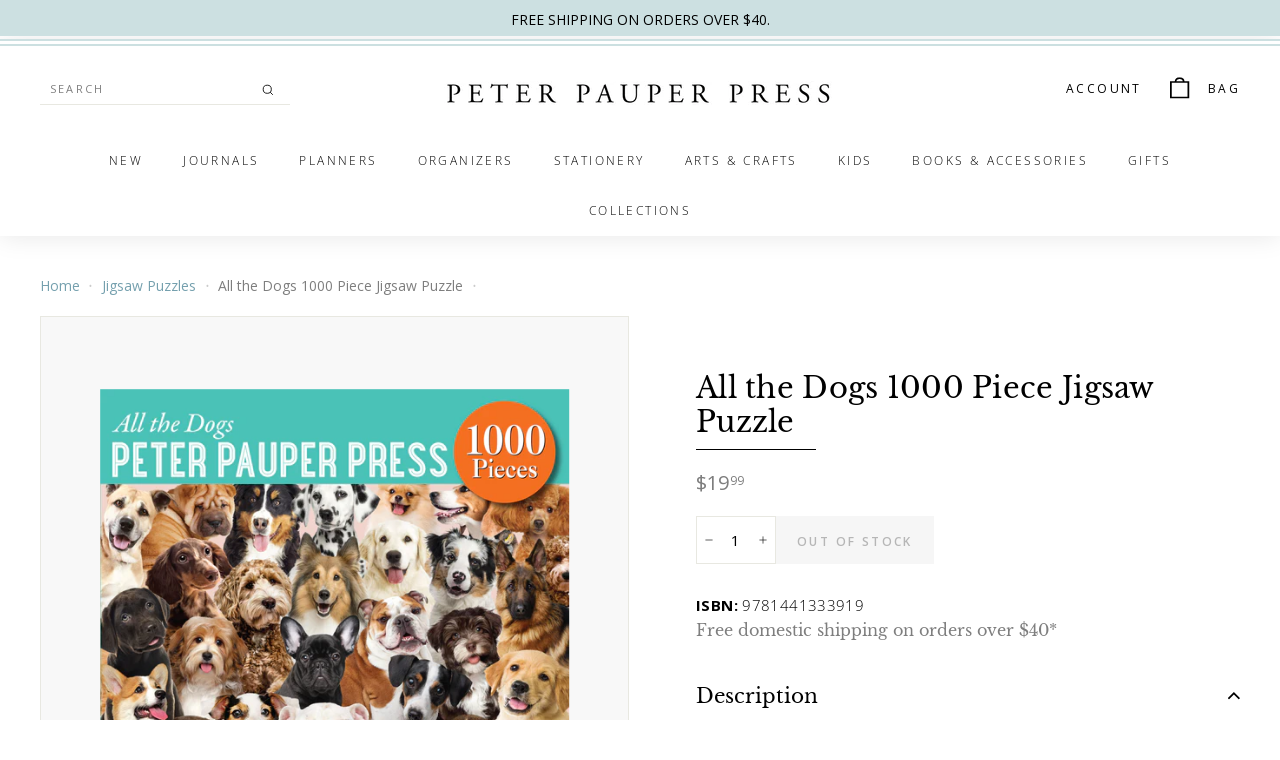

--- FILE ---
content_type: text/html; charset=utf-8
request_url: https://www.peterpauper.com/en-ca/collections/jigsaw-puzzles/products/all-the-dogs-jigsaw-puzzle
body_size: 30646
content:
<!doctype html>
<html class="no-js" lang="en" dir="ltr">
<head>
  <meta charset="utf-8">
  <meta http-equiv="X-UA-Compatible" content="IE=edge,chrome=1">
  <meta name="viewport" content="width=device-width,initial-scale=1">
  <meta name="theme-color" content="#75a0ae">
  <link rel="canonical" href="https://www.peterpauper.com/en-ca/products/all-the-dogs-jigsaw-puzzle">
  <link rel="preload" as="style" href="//www.peterpauper.com/cdn/shop/t/10/assets/theme.css?v=92484754290349632081766134909">
  <link rel="preload" as="script" href="//www.peterpauper.com/cdn/shop/t/10/assets/theme.min.js?v=16155855099866175591761292091">
  <link rel="preconnect" href="https://cdn.shopify.com">
  <link rel="preconnect" href="https://fonts.shopifycdn.com">
  <link rel="dns-prefetch" href="https://productreviews.shopifycdn.com">
  <link rel="dns-prefetch" href="https://ajax.googleapis.com">
  <link rel="dns-prefetch" href="https://maps.googleapis.com">
  <link rel="dns-prefetch" href="https://maps.gstatic.com">

  <link rel="preload" as="script" href="//www.peterpauper.com/cdn/shop/t/10/assets/kubix.js?v=61485709884488850861761292091">

  <link rel="stylesheet" href="//www.peterpauper.com/cdn/shop/t/10/assets/kubix.css?v=148628039537026523641761292091"><link rel="shortcut icon" href="//www.peterpauper.com/cdn/shop/files/PP_Favicon_32x32.png?v=1635336239" type="image/png" /><title>All the Dogs 1000 Piece Jigsaw Puzzle
&ndash; Peter Pauper Press
</title>
<meta name="description" content="Be challenged for hours by this complex puzzle, featuring every dog from an Australian Shepherd to a Beagle to a Collie and many, many more! 1000 precision-cut pieces fit snugly. High-resolution image. Linen-textured surface reduces glare. Durable premium blue puzzle board. Full-sized, full-color poster of finished puz"><meta property="og:site_name" content="Peter Pauper Press">
  <meta property="og:url" content="https://www.peterpauper.com/en-ca/products/all-the-dogs-jigsaw-puzzle">
  <meta property="og:title" content="All the Dogs 1000 Piece Jigsaw Puzzle">
  <meta property="og:type" content="product">
  <meta property="og:description" content="Be challenged for hours by this complex puzzle, featuring every dog from an Australian Shepherd to a Beagle to a Collie and many, many more! 1000 precision-cut pieces fit snugly. High-resolution image. Linen-textured surface reduces glare. Durable premium blue puzzle board. Full-sized, full-color poster of finished puz"><meta property="og:image" content="http://www.peterpauper.com/cdn/shop/products/9781441333919.PT01_39c5d240-af4d-4e3d-9e6c-45ef569faf74.png?v=1651684123">
    <meta property="og:image:secure_url" content="https://www.peterpauper.com/cdn/shop/products/9781441333919.PT01_39c5d240-af4d-4e3d-9e6c-45ef569faf74.png?v=1651684123">
    <meta property="og:image:width" content="2560">
    <meta property="og:image:height" content="2408"><meta name="twitter:site" content="@PeterPauperPres">
  <meta name="twitter:card" content="summary_large_image">
  <meta name="twitter:title" content="All the Dogs 1000 Piece Jigsaw Puzzle">
  <meta name="twitter:description" content="Be challenged for hours by this complex puzzle, featuring every dog from an Australian Shepherd to a Beagle to a Collie and many, many more! 1000 precision-cut pieces fit snugly. High-resolution image. Linen-textured surface reduces glare. Durable premium blue puzzle board. Full-sized, full-color poster of finished puz">
<style data-shopify>@font-face {
  font-family: "Libre Baskerville";
  font-weight: 400;
  font-style: normal;
  font-display: swap;
  src: url("//www.peterpauper.com/cdn/fonts/libre_baskerville/librebaskerville_n4.2ec9ee517e3ce28d5f1e6c6e75efd8a97e59c189.woff2") format("woff2"),
       url("//www.peterpauper.com/cdn/fonts/libre_baskerville/librebaskerville_n4.323789551b85098885c8eccedfb1bd8f25f56007.woff") format("woff");
}

  @font-face {
  font-family: "Open Sans";
  font-weight: 300;
  font-style: normal;
  font-display: swap;
  src: url("//www.peterpauper.com/cdn/fonts/open_sans/opensans_n3.b10466eda05a6b2d1ef0f6ba490dcecf7588dd78.woff2") format("woff2"),
       url("//www.peterpauper.com/cdn/fonts/open_sans/opensans_n3.056c4b5dddadba7018747bd50fdaa80430e21710.woff") format("woff");
}


  @font-face {
  font-family: "Open Sans";
  font-weight: 600;
  font-style: normal;
  font-display: swap;
  src: url("//www.peterpauper.com/cdn/fonts/open_sans/opensans_n6.15aeff3c913c3fe570c19cdfeed14ce10d09fb08.woff2") format("woff2"),
       url("//www.peterpauper.com/cdn/fonts/open_sans/opensans_n6.14bef14c75f8837a87f70ce22013cb146ee3e9f3.woff") format("woff");
}

  @font-face {
  font-family: "Open Sans";
  font-weight: 300;
  font-style: italic;
  font-display: swap;
  src: url("//www.peterpauper.com/cdn/fonts/open_sans/opensans_i3.853ebda1c5f31329bb2a566ea7797548807a48bf.woff2") format("woff2"),
       url("//www.peterpauper.com/cdn/fonts/open_sans/opensans_i3.3359d7c8c5a869c65cb7df3aa76a8d52237b1b65.woff") format("woff");
}

  @font-face {
  font-family: "Open Sans";
  font-weight: 600;
  font-style: italic;
  font-display: swap;
  src: url("//www.peterpauper.com/cdn/fonts/open_sans/opensans_i6.828bbc1b99433eacd7d50c9f0c1bfe16f27b89a3.woff2") format("woff2"),
       url("//www.peterpauper.com/cdn/fonts/open_sans/opensans_i6.a79e1402e2bbd56b8069014f43ff9c422c30d057.woff") format("woff");
}

</style><link href="//www.peterpauper.com/cdn/shop/t/10/assets/theme.css?v=92484754290349632081766134909" rel="stylesheet" type="text/css" media="all" />
<style data-shopify>:root {
    --typeHeaderPrimary: "Libre Baskerville";
    --typeHeaderFallback: serif;
    --typeHeaderSize: 34px;
    --typeHeaderWeight: 400;
    --typeHeaderLineHeight: 1.2;
    --typeHeaderSpacing: 0.01em;

    --typeBasePrimary:"Open Sans";
    --typeBaseFallback:sans-serif;
    --typeBaseSize: 15px;
    --typeBaseWeight: 300;
    --typeBaseSpacing: 0.025em;
    --typeBaseLineHeight: 1.5;

    --colorSmallImageBg: #ffffff;
    --colorSmallImageBgDark: #f7f7f7;
    --colorLargeImageBg: #e7e7e7;
    --colorLargeImageBgLight: #ffffff;

    --iconWeight: 4px;
    --iconLinecaps: miter;

    
      --buttonRadius: 0px;
      --btnPadding: 11px 20px;
    

    
      --roundness: 0px;
    

    
      --gridThickness: 0px;
    

    --productTileMargin: 10%;
    --collectionTileMargin: 17%;

    --swatchSize: 40px;
  }

  @media screen and (max-width: 768px) {
    :root {
      --typeBaseSize: 13px;

      
        --roundness: 0px;
        --btnPadding: 9px 17px;
      
    }
  }</style><script>
    document.documentElement.className = document.documentElement.className.replace('no-js', 'js');

    window.theme = window.theme || {};
    theme.routes = {
      home: "/en-ca",
      collections: "/en-ca/collections",
      cart: "/en-ca/cart.js",
      cartPage: "/en-ca/cart",
      cartAdd: "/en-ca/cart/add.js",
      cartChange: "/en-ca/cart/change.js",
      search: "/en-ca/search"
    };
    theme.strings = {
      soldOut: "Out of Stock",
      unavailable: "Unavailable",
      inStockLabel: "In stock",
      stockLabel: "Only [count] items in stock",
      willNotShipUntil: "Will not ship until [date]",
      willBeInStockAfter: "Will be in stock after [date]",
      waitingForStock: "Inventory on the way",
      savePrice: "Save [saved_amount]",
      cartEmpty: "Your bag is currently empty.",
      cartTermsConfirmation: "You must agree with the terms and conditions of sales to check out",
      searchCollections: "Collections:",
      searchPages: "Pages:",
      searchArticles: "Articles:"
    };
    theme.settings = {
      dynamicVariantsEnable: true,
      dynamicVariantType: "button",
      cartType: "dropdown",
      isCustomerTemplate: false,
      moneyFormat: "${{amount}}",
      saveType: "dollar",
      recentlyViewedEnabled: false,
      productImageSize: "square",
      productImageCover: false,
      predictiveSearch: true,
      predictiveSearchType: "product,article,page,collection",
      inventoryThreshold: 10,
      superScriptSetting: true,
      superScriptPrice: true,
      quickView: true,
      quickAdd: false,
      themeName: 'Expanse',
      themeVersion: "1.0.5"
    };
  </script>

  <script>window.performance && window.performance.mark && window.performance.mark('shopify.content_for_header.start');</script><meta name="google-site-verification" content="NcIKa3lQZ07ASowbvQ7HoqixgIOPHZmRT_XdK3-vSj8">
<meta id="shopify-digital-wallet" name="shopify-digital-wallet" content="/57950929056/digital_wallets/dialog">
<meta name="shopify-checkout-api-token" content="cda85e1c5448d1a3a7641b3ad9f6791a">
<meta id="in-context-paypal-metadata" data-shop-id="57950929056" data-venmo-supported="false" data-environment="production" data-locale="en_US" data-paypal-v4="true" data-currency="USD">
<link rel="alternate" hreflang="x-default" href="https://www.peterpauper.com/products/all-the-dogs-jigsaw-puzzle">
<link rel="alternate" hreflang="en-CA" href="https://www.peterpauper.com/en-ca/products/all-the-dogs-jigsaw-puzzle">
<link rel="alternate" hreflang="en-US" href="https://www.peterpauper.com/products/all-the-dogs-jigsaw-puzzle">
<link rel="alternate" type="application/json+oembed" href="https://www.peterpauper.com/en-ca/products/all-the-dogs-jigsaw-puzzle.oembed">
<script async="async" src="/checkouts/internal/preloads.js?locale=en-CA"></script>
<link rel="preconnect" href="https://shop.app" crossorigin="anonymous">
<script async="async" src="https://shop.app/checkouts/internal/preloads.js?locale=en-CA&shop_id=57950929056" crossorigin="anonymous"></script>
<script id="apple-pay-shop-capabilities" type="application/json">{"shopId":57950929056,"countryCode":"US","currencyCode":"USD","merchantCapabilities":["supports3DS"],"merchantId":"gid:\/\/shopify\/Shop\/57950929056","merchantName":"Peter Pauper Press","requiredBillingContactFields":["postalAddress","email","phone"],"requiredShippingContactFields":["postalAddress","email","phone"],"shippingType":"shipping","supportedNetworks":["visa","masterCard","amex","discover","elo","jcb"],"total":{"type":"pending","label":"Peter Pauper Press","amount":"1.00"},"shopifyPaymentsEnabled":true,"supportsSubscriptions":true}</script>
<script id="shopify-features" type="application/json">{"accessToken":"cda85e1c5448d1a3a7641b3ad9f6791a","betas":["rich-media-storefront-analytics"],"domain":"www.peterpauper.com","predictiveSearch":true,"shopId":57950929056,"locale":"en"}</script>
<script>var Shopify = Shopify || {};
Shopify.shop = "peter-pauper.myshopify.com";
Shopify.locale = "en";
Shopify.currency = {"active":"USD","rate":"1.0"};
Shopify.country = "CA";
Shopify.theme = {"name":"Peter Pauper [Production] - Christmas Gift Guide","id":145496015008,"schema_name":"Expanse","schema_version":"1.0.5","theme_store_id":902,"role":"main"};
Shopify.theme.handle = "null";
Shopify.theme.style = {"id":null,"handle":null};
Shopify.cdnHost = "www.peterpauper.com/cdn";
Shopify.routes = Shopify.routes || {};
Shopify.routes.root = "/en-ca/";</script>
<script type="module">!function(o){(o.Shopify=o.Shopify||{}).modules=!0}(window);</script>
<script>!function(o){function n(){var o=[];function n(){o.push(Array.prototype.slice.apply(arguments))}return n.q=o,n}var t=o.Shopify=o.Shopify||{};t.loadFeatures=n(),t.autoloadFeatures=n()}(window);</script>
<script>
  window.ShopifyPay = window.ShopifyPay || {};
  window.ShopifyPay.apiHost = "shop.app\/pay";
  window.ShopifyPay.redirectState = null;
</script>
<script id="shop-js-analytics" type="application/json">{"pageType":"product"}</script>
<script defer="defer" async type="module" src="//www.peterpauper.com/cdn/shopifycloud/shop-js/modules/v2/client.init-shop-cart-sync_BdyHc3Nr.en.esm.js"></script>
<script defer="defer" async type="module" src="//www.peterpauper.com/cdn/shopifycloud/shop-js/modules/v2/chunk.common_Daul8nwZ.esm.js"></script>
<script type="module">
  await import("//www.peterpauper.com/cdn/shopifycloud/shop-js/modules/v2/client.init-shop-cart-sync_BdyHc3Nr.en.esm.js");
await import("//www.peterpauper.com/cdn/shopifycloud/shop-js/modules/v2/chunk.common_Daul8nwZ.esm.js");

  window.Shopify.SignInWithShop?.initShopCartSync?.({"fedCMEnabled":true,"windoidEnabled":true});

</script>
<script>
  window.Shopify = window.Shopify || {};
  if (!window.Shopify.featureAssets) window.Shopify.featureAssets = {};
  window.Shopify.featureAssets['shop-js'] = {"shop-cart-sync":["modules/v2/client.shop-cart-sync_QYOiDySF.en.esm.js","modules/v2/chunk.common_Daul8nwZ.esm.js"],"init-fed-cm":["modules/v2/client.init-fed-cm_DchLp9rc.en.esm.js","modules/v2/chunk.common_Daul8nwZ.esm.js"],"shop-button":["modules/v2/client.shop-button_OV7bAJc5.en.esm.js","modules/v2/chunk.common_Daul8nwZ.esm.js"],"init-windoid":["modules/v2/client.init-windoid_DwxFKQ8e.en.esm.js","modules/v2/chunk.common_Daul8nwZ.esm.js"],"shop-cash-offers":["modules/v2/client.shop-cash-offers_DWtL6Bq3.en.esm.js","modules/v2/chunk.common_Daul8nwZ.esm.js","modules/v2/chunk.modal_CQq8HTM6.esm.js"],"shop-toast-manager":["modules/v2/client.shop-toast-manager_CX9r1SjA.en.esm.js","modules/v2/chunk.common_Daul8nwZ.esm.js"],"init-shop-email-lookup-coordinator":["modules/v2/client.init-shop-email-lookup-coordinator_UhKnw74l.en.esm.js","modules/v2/chunk.common_Daul8nwZ.esm.js"],"pay-button":["modules/v2/client.pay-button_DzxNnLDY.en.esm.js","modules/v2/chunk.common_Daul8nwZ.esm.js"],"avatar":["modules/v2/client.avatar_BTnouDA3.en.esm.js"],"init-shop-cart-sync":["modules/v2/client.init-shop-cart-sync_BdyHc3Nr.en.esm.js","modules/v2/chunk.common_Daul8nwZ.esm.js"],"shop-login-button":["modules/v2/client.shop-login-button_D8B466_1.en.esm.js","modules/v2/chunk.common_Daul8nwZ.esm.js","modules/v2/chunk.modal_CQq8HTM6.esm.js"],"init-customer-accounts-sign-up":["modules/v2/client.init-customer-accounts-sign-up_C8fpPm4i.en.esm.js","modules/v2/client.shop-login-button_D8B466_1.en.esm.js","modules/v2/chunk.common_Daul8nwZ.esm.js","modules/v2/chunk.modal_CQq8HTM6.esm.js"],"init-shop-for-new-customer-accounts":["modules/v2/client.init-shop-for-new-customer-accounts_CVTO0Ztu.en.esm.js","modules/v2/client.shop-login-button_D8B466_1.en.esm.js","modules/v2/chunk.common_Daul8nwZ.esm.js","modules/v2/chunk.modal_CQq8HTM6.esm.js"],"init-customer-accounts":["modules/v2/client.init-customer-accounts_dRgKMfrE.en.esm.js","modules/v2/client.shop-login-button_D8B466_1.en.esm.js","modules/v2/chunk.common_Daul8nwZ.esm.js","modules/v2/chunk.modal_CQq8HTM6.esm.js"],"shop-follow-button":["modules/v2/client.shop-follow-button_CkZpjEct.en.esm.js","modules/v2/chunk.common_Daul8nwZ.esm.js","modules/v2/chunk.modal_CQq8HTM6.esm.js"],"lead-capture":["modules/v2/client.lead-capture_BntHBhfp.en.esm.js","modules/v2/chunk.common_Daul8nwZ.esm.js","modules/v2/chunk.modal_CQq8HTM6.esm.js"],"checkout-modal":["modules/v2/client.checkout-modal_CfxcYbTm.en.esm.js","modules/v2/chunk.common_Daul8nwZ.esm.js","modules/v2/chunk.modal_CQq8HTM6.esm.js"],"shop-login":["modules/v2/client.shop-login_Da4GZ2H6.en.esm.js","modules/v2/chunk.common_Daul8nwZ.esm.js","modules/v2/chunk.modal_CQq8HTM6.esm.js"],"payment-terms":["modules/v2/client.payment-terms_MV4M3zvL.en.esm.js","modules/v2/chunk.common_Daul8nwZ.esm.js","modules/v2/chunk.modal_CQq8HTM6.esm.js"]};
</script>
<script>(function() {
  var isLoaded = false;
  function asyncLoad() {
    if (isLoaded) return;
    isLoaded = true;
    var urls = ["\/\/app.backinstock.org\/widget\/50794_1675166582.js?category=bis\u0026v=6\u0026shop=peter-pauper.myshopify.com","https:\/\/cdn.nfcube.com\/instafeed-35123b98bf0f5d47eaffe91d3139c130.js?shop=peter-pauper.myshopify.com"];
    for (var i = 0; i < urls.length; i++) {
      var s = document.createElement('script');
      s.type = 'text/javascript';
      s.async = true;
      s.src = urls[i];
      var x = document.getElementsByTagName('script')[0];
      x.parentNode.insertBefore(s, x);
    }
  };
  if(window.attachEvent) {
    window.attachEvent('onload', asyncLoad);
  } else {
    window.addEventListener('load', asyncLoad, false);
  }
})();</script>
<script id="__st">var __st={"a":57950929056,"offset":-18000,"reqid":"e4155582-8e2b-4033-94bd-21be79bd2cc6-1768979663","pageurl":"www.peterpauper.com\/en-ca\/collections\/jigsaw-puzzles\/products\/all-the-dogs-jigsaw-puzzle","u":"1ac607a20cd4","p":"product","rtyp":"product","rid":7119010463904};</script>
<script>window.ShopifyPaypalV4VisibilityTracking = true;</script>
<script id="captcha-bootstrap">!function(){'use strict';const t='contact',e='account',n='new_comment',o=[[t,t],['blogs',n],['comments',n],[t,'customer']],c=[[e,'customer_login'],[e,'guest_login'],[e,'recover_customer_password'],[e,'create_customer']],r=t=>t.map((([t,e])=>`form[action*='/${t}']:not([data-nocaptcha='true']) input[name='form_type'][value='${e}']`)).join(','),a=t=>()=>t?[...document.querySelectorAll(t)].map((t=>t.form)):[];function s(){const t=[...o],e=r(t);return a(e)}const i='password',u='form_key',d=['recaptcha-v3-token','g-recaptcha-response','h-captcha-response',i],f=()=>{try{return window.sessionStorage}catch{return}},m='__shopify_v',_=t=>t.elements[u];function p(t,e,n=!1){try{const o=window.sessionStorage,c=JSON.parse(o.getItem(e)),{data:r}=function(t){const{data:e,action:n}=t;return t[m]||n?{data:e,action:n}:{data:t,action:n}}(c);for(const[e,n]of Object.entries(r))t.elements[e]&&(t.elements[e].value=n);n&&o.removeItem(e)}catch(o){console.error('form repopulation failed',{error:o})}}const l='form_type',E='cptcha';function T(t){t.dataset[E]=!0}const w=window,h=w.document,L='Shopify',v='ce_forms',y='captcha';let A=!1;((t,e)=>{const n=(g='f06e6c50-85a8-45c8-87d0-21a2b65856fe',I='https://cdn.shopify.com/shopifycloud/storefront-forms-hcaptcha/ce_storefront_forms_captcha_hcaptcha.v1.5.2.iife.js',D={infoText:'Protected by hCaptcha',privacyText:'Privacy',termsText:'Terms'},(t,e,n)=>{const o=w[L][v],c=o.bindForm;if(c)return c(t,g,e,D).then(n);var r;o.q.push([[t,g,e,D],n]),r=I,A||(h.body.append(Object.assign(h.createElement('script'),{id:'captcha-provider',async:!0,src:r})),A=!0)});var g,I,D;w[L]=w[L]||{},w[L][v]=w[L][v]||{},w[L][v].q=[],w[L][y]=w[L][y]||{},w[L][y].protect=function(t,e){n(t,void 0,e),T(t)},Object.freeze(w[L][y]),function(t,e,n,w,h,L){const[v,y,A,g]=function(t,e,n){const i=e?o:[],u=t?c:[],d=[...i,...u],f=r(d),m=r(i),_=r(d.filter((([t,e])=>n.includes(e))));return[a(f),a(m),a(_),s()]}(w,h,L),I=t=>{const e=t.target;return e instanceof HTMLFormElement?e:e&&e.form},D=t=>v().includes(t);t.addEventListener('submit',(t=>{const e=I(t);if(!e)return;const n=D(e)&&!e.dataset.hcaptchaBound&&!e.dataset.recaptchaBound,o=_(e),c=g().includes(e)&&(!o||!o.value);(n||c)&&t.preventDefault(),c&&!n&&(function(t){try{if(!f())return;!function(t){const e=f();if(!e)return;const n=_(t);if(!n)return;const o=n.value;o&&e.removeItem(o)}(t);const e=Array.from(Array(32),(()=>Math.random().toString(36)[2])).join('');!function(t,e){_(t)||t.append(Object.assign(document.createElement('input'),{type:'hidden',name:u})),t.elements[u].value=e}(t,e),function(t,e){const n=f();if(!n)return;const o=[...t.querySelectorAll(`input[type='${i}']`)].map((({name:t})=>t)),c=[...d,...o],r={};for(const[a,s]of new FormData(t).entries())c.includes(a)||(r[a]=s);n.setItem(e,JSON.stringify({[m]:1,action:t.action,data:r}))}(t,e)}catch(e){console.error('failed to persist form',e)}}(e),e.submit())}));const S=(t,e)=>{t&&!t.dataset[E]&&(n(t,e.some((e=>e===t))),T(t))};for(const o of['focusin','change'])t.addEventListener(o,(t=>{const e=I(t);D(e)&&S(e,y())}));const B=e.get('form_key'),M=e.get(l),P=B&&M;t.addEventListener('DOMContentLoaded',(()=>{const t=y();if(P)for(const e of t)e.elements[l].value===M&&p(e,B);[...new Set([...A(),...v().filter((t=>'true'===t.dataset.shopifyCaptcha))])].forEach((e=>S(e,t)))}))}(h,new URLSearchParams(w.location.search),n,t,e,['guest_login'])})(!0,!0)}();</script>
<script integrity="sha256-4kQ18oKyAcykRKYeNunJcIwy7WH5gtpwJnB7kiuLZ1E=" data-source-attribution="shopify.loadfeatures" defer="defer" src="//www.peterpauper.com/cdn/shopifycloud/storefront/assets/storefront/load_feature-a0a9edcb.js" crossorigin="anonymous"></script>
<script crossorigin="anonymous" defer="defer" src="//www.peterpauper.com/cdn/shopifycloud/storefront/assets/shopify_pay/storefront-65b4c6d7.js?v=20250812"></script>
<script data-source-attribution="shopify.dynamic_checkout.dynamic.init">var Shopify=Shopify||{};Shopify.PaymentButton=Shopify.PaymentButton||{isStorefrontPortableWallets:!0,init:function(){window.Shopify.PaymentButton.init=function(){};var t=document.createElement("script");t.src="https://www.peterpauper.com/cdn/shopifycloud/portable-wallets/latest/portable-wallets.en.js",t.type="module",document.head.appendChild(t)}};
</script>
<script data-source-attribution="shopify.dynamic_checkout.buyer_consent">
  function portableWalletsHideBuyerConsent(e){var t=document.getElementById("shopify-buyer-consent"),n=document.getElementById("shopify-subscription-policy-button");t&&n&&(t.classList.add("hidden"),t.setAttribute("aria-hidden","true"),n.removeEventListener("click",e))}function portableWalletsShowBuyerConsent(e){var t=document.getElementById("shopify-buyer-consent"),n=document.getElementById("shopify-subscription-policy-button");t&&n&&(t.classList.remove("hidden"),t.removeAttribute("aria-hidden"),n.addEventListener("click",e))}window.Shopify?.PaymentButton&&(window.Shopify.PaymentButton.hideBuyerConsent=portableWalletsHideBuyerConsent,window.Shopify.PaymentButton.showBuyerConsent=portableWalletsShowBuyerConsent);
</script>
<script data-source-attribution="shopify.dynamic_checkout.cart.bootstrap">document.addEventListener("DOMContentLoaded",(function(){function t(){return document.querySelector("shopify-accelerated-checkout-cart, shopify-accelerated-checkout")}if(t())Shopify.PaymentButton.init();else{new MutationObserver((function(e,n){t()&&(Shopify.PaymentButton.init(),n.disconnect())})).observe(document.body,{childList:!0,subtree:!0})}}));
</script>
<link id="shopify-accelerated-checkout-styles" rel="stylesheet" media="screen" href="https://www.peterpauper.com/cdn/shopifycloud/portable-wallets/latest/accelerated-checkout-backwards-compat.css" crossorigin="anonymous">
<style id="shopify-accelerated-checkout-cart">
        #shopify-buyer-consent {
  margin-top: 1em;
  display: inline-block;
  width: 100%;
}

#shopify-buyer-consent.hidden {
  display: none;
}

#shopify-subscription-policy-button {
  background: none;
  border: none;
  padding: 0;
  text-decoration: underline;
  font-size: inherit;
  cursor: pointer;
}

#shopify-subscription-policy-button::before {
  box-shadow: none;
}

      </style>

<script>window.performance && window.performance.mark && window.performance.mark('shopify.content_for_header.end');</script>

  <script src="//www.peterpauper.com/cdn/shop/t/10/assets/vendor-scripts-v0.js" defer="defer"></script>
  <script src="//www.peterpauper.com/cdn/shop/t/10/assets/theme.min.js?v=16155855099866175591761292091" defer="defer"></script><!-- BEGIN app block: shopify://apps/microsoft-clarity/blocks/brandAgents_js/31c3d126-8116-4b4a-8ba1-baeda7c4aeea -->





<!-- END app block --><!-- BEGIN app block: shopify://apps/microsoft-clarity/blocks/clarity_js/31c3d126-8116-4b4a-8ba1-baeda7c4aeea -->
<script type="text/javascript">
  (function (c, l, a, r, i, t, y) {
    c[a] = c[a] || function () { (c[a].q = c[a].q || []).push(arguments); };
    t = l.createElement(r); t.async = 1; t.src = "https://www.clarity.ms/tag/" + i + "?ref=shopify";
    y = l.getElementsByTagName(r)[0]; y.parentNode.insertBefore(t, y);

    c.Shopify.loadFeatures([{ name: "consent-tracking-api", version: "0.1" }], error => {
      if (error) {
        console.error("Error loading Shopify features:", error);
        return;
      }

      c[a]('consentv2', {
        ad_Storage: c.Shopify.customerPrivacy.marketingAllowed() ? "granted" : "denied",
        analytics_Storage: c.Shopify.customerPrivacy.analyticsProcessingAllowed() ? "granted" : "denied",
      });
    });

    l.addEventListener("visitorConsentCollected", function (e) {
      c[a]('consentv2', {
        ad_Storage: e.detail.marketingAllowed ? "granted" : "denied",
        analytics_Storage: e.detail.analyticsAllowed ? "granted" : "denied",
      });
    });
  })(window, document, "clarity", "script", "ukalpcj8pp");
</script>



<!-- END app block --><!-- BEGIN app block: shopify://apps/stape-conversion-tracking/blocks/gtm/7e13c847-7971-409d-8fe0-29ec14d5f048 --><script>
  window.lsData = {};
  window.dataLayer = window.dataLayer || [];
  window.addEventListener("message", (event) => {
    if (event.data?.event) {
      window.dataLayer.push(event.data);
    }
  });
  window.dataShopStape = {
    shop: "www.peterpauper.com",
    shopId: "57950929056",
  }
</script>

<!-- END app block --><!-- BEGIN app block: shopify://apps/klaviyo-email-marketing-sms/blocks/klaviyo-onsite-embed/2632fe16-c075-4321-a88b-50b567f42507 -->












  <script async src="https://static.klaviyo.com/onsite/js/VFBDKg/klaviyo.js?company_id=VFBDKg"></script>
  <script>!function(){if(!window.klaviyo){window._klOnsite=window._klOnsite||[];try{window.klaviyo=new Proxy({},{get:function(n,i){return"push"===i?function(){var n;(n=window._klOnsite).push.apply(n,arguments)}:function(){for(var n=arguments.length,o=new Array(n),w=0;w<n;w++)o[w]=arguments[w];var t="function"==typeof o[o.length-1]?o.pop():void 0,e=new Promise((function(n){window._klOnsite.push([i].concat(o,[function(i){t&&t(i),n(i)}]))}));return e}}})}catch(n){window.klaviyo=window.klaviyo||[],window.klaviyo.push=function(){var n;(n=window._klOnsite).push.apply(n,arguments)}}}}();</script>

  
    <script id="viewed_product">
      if (item == null) {
        var _learnq = _learnq || [];

        var MetafieldReviews = null
        var MetafieldYotpoRating = null
        var MetafieldYotpoCount = null
        var MetafieldLooxRating = null
        var MetafieldLooxCount = null
        var okendoProduct = null
        var okendoProductReviewCount = null
        var okendoProductReviewAverageValue = null
        try {
          // The following fields are used for Customer Hub recently viewed in order to add reviews.
          // This information is not part of __kla_viewed. Instead, it is part of __kla_viewed_reviewed_items
          MetafieldReviews = {};
          MetafieldYotpoRating = null
          MetafieldYotpoCount = null
          MetafieldLooxRating = null
          MetafieldLooxCount = null

          okendoProduct = null
          // If the okendo metafield is not legacy, it will error, which then requires the new json formatted data
          if (okendoProduct && 'error' in okendoProduct) {
            okendoProduct = null
          }
          okendoProductReviewCount = okendoProduct ? okendoProduct.reviewCount : null
          okendoProductReviewAverageValue = okendoProduct ? okendoProduct.reviewAverageValue : null
        } catch (error) {
          console.error('Error in Klaviyo onsite reviews tracking:', error);
        }

        var item = {
          Name: "All the Dogs 1000 Piece Jigsaw Puzzle",
          ProductID: 7119010463904,
          Categories: ["1000 Piece Jigsaw Puzzles","Gifts","Jigsaw Puzzles"],
          ImageURL: "https://www.peterpauper.com/cdn/shop/products/9781441333919.PT01_39c5d240-af4d-4e3d-9e6c-45ef569faf74_grande.png?v=1651684123",
          URL: "https://www.peterpauper.com/en-ca/products/all-the-dogs-jigsaw-puzzle",
          Brand: "Peter Pauper Press",
          Price: "$19.99",
          Value: "19.99",
          CompareAtPrice: "$19.99"
        };
        _learnq.push(['track', 'Viewed Product', item]);
        _learnq.push(['trackViewedItem', {
          Title: item.Name,
          ItemId: item.ProductID,
          Categories: item.Categories,
          ImageUrl: item.ImageURL,
          Url: item.URL,
          Metadata: {
            Brand: item.Brand,
            Price: item.Price,
            Value: item.Value,
            CompareAtPrice: item.CompareAtPrice
          },
          metafields:{
            reviews: MetafieldReviews,
            yotpo:{
              rating: MetafieldYotpoRating,
              count: MetafieldYotpoCount,
            },
            loox:{
              rating: MetafieldLooxRating,
              count: MetafieldLooxCount,
            },
            okendo: {
              rating: okendoProductReviewAverageValue,
              count: okendoProductReviewCount,
            }
          }
        }]);
      }
    </script>
  




  <script>
    window.klaviyoReviewsProductDesignMode = false
  </script>







<!-- END app block --><script src="https://cdn.shopify.com/extensions/019b8ed3-90b4-7b95-8e01-aa6b35f1be2e/stape-remix-29/assets/widget.js" type="text/javascript" defer="defer"></script>
<link href="https://monorail-edge.shopifysvc.com" rel="dns-prefetch">
<script>(function(){if ("sendBeacon" in navigator && "performance" in window) {try {var session_token_from_headers = performance.getEntriesByType('navigation')[0].serverTiming.find(x => x.name == '_s').description;} catch {var session_token_from_headers = undefined;}var session_cookie_matches = document.cookie.match(/_shopify_s=([^;]*)/);var session_token_from_cookie = session_cookie_matches && session_cookie_matches.length === 2 ? session_cookie_matches[1] : "";var session_token = session_token_from_headers || session_token_from_cookie || "";function handle_abandonment_event(e) {var entries = performance.getEntries().filter(function(entry) {return /monorail-edge.shopifysvc.com/.test(entry.name);});if (!window.abandonment_tracked && entries.length === 0) {window.abandonment_tracked = true;var currentMs = Date.now();var navigation_start = performance.timing.navigationStart;var payload = {shop_id: 57950929056,url: window.location.href,navigation_start,duration: currentMs - navigation_start,session_token,page_type: "product"};window.navigator.sendBeacon("https://monorail-edge.shopifysvc.com/v1/produce", JSON.stringify({schema_id: "online_store_buyer_site_abandonment/1.1",payload: payload,metadata: {event_created_at_ms: currentMs,event_sent_at_ms: currentMs}}));}}window.addEventListener('pagehide', handle_abandonment_event);}}());</script>
<script id="web-pixels-manager-setup">(function e(e,d,r,n,o){if(void 0===o&&(o={}),!Boolean(null===(a=null===(i=window.Shopify)||void 0===i?void 0:i.analytics)||void 0===a?void 0:a.replayQueue)){var i,a;window.Shopify=window.Shopify||{};var t=window.Shopify;t.analytics=t.analytics||{};var s=t.analytics;s.replayQueue=[],s.publish=function(e,d,r){return s.replayQueue.push([e,d,r]),!0};try{self.performance.mark("wpm:start")}catch(e){}var l=function(){var e={modern:/Edge?\/(1{2}[4-9]|1[2-9]\d|[2-9]\d{2}|\d{4,})\.\d+(\.\d+|)|Firefox\/(1{2}[4-9]|1[2-9]\d|[2-9]\d{2}|\d{4,})\.\d+(\.\d+|)|Chrom(ium|e)\/(9{2}|\d{3,})\.\d+(\.\d+|)|(Maci|X1{2}).+ Version\/(15\.\d+|(1[6-9]|[2-9]\d|\d{3,})\.\d+)([,.]\d+|)( \(\w+\)|)( Mobile\/\w+|) Safari\/|Chrome.+OPR\/(9{2}|\d{3,})\.\d+\.\d+|(CPU[ +]OS|iPhone[ +]OS|CPU[ +]iPhone|CPU IPhone OS|CPU iPad OS)[ +]+(15[._]\d+|(1[6-9]|[2-9]\d|\d{3,})[._]\d+)([._]\d+|)|Android:?[ /-](13[3-9]|1[4-9]\d|[2-9]\d{2}|\d{4,})(\.\d+|)(\.\d+|)|Android.+Firefox\/(13[5-9]|1[4-9]\d|[2-9]\d{2}|\d{4,})\.\d+(\.\d+|)|Android.+Chrom(ium|e)\/(13[3-9]|1[4-9]\d|[2-9]\d{2}|\d{4,})\.\d+(\.\d+|)|SamsungBrowser\/([2-9]\d|\d{3,})\.\d+/,legacy:/Edge?\/(1[6-9]|[2-9]\d|\d{3,})\.\d+(\.\d+|)|Firefox\/(5[4-9]|[6-9]\d|\d{3,})\.\d+(\.\d+|)|Chrom(ium|e)\/(5[1-9]|[6-9]\d|\d{3,})\.\d+(\.\d+|)([\d.]+$|.*Safari\/(?![\d.]+ Edge\/[\d.]+$))|(Maci|X1{2}).+ Version\/(10\.\d+|(1[1-9]|[2-9]\d|\d{3,})\.\d+)([,.]\d+|)( \(\w+\)|)( Mobile\/\w+|) Safari\/|Chrome.+OPR\/(3[89]|[4-9]\d|\d{3,})\.\d+\.\d+|(CPU[ +]OS|iPhone[ +]OS|CPU[ +]iPhone|CPU IPhone OS|CPU iPad OS)[ +]+(10[._]\d+|(1[1-9]|[2-9]\d|\d{3,})[._]\d+)([._]\d+|)|Android:?[ /-](13[3-9]|1[4-9]\d|[2-9]\d{2}|\d{4,})(\.\d+|)(\.\d+|)|Mobile Safari.+OPR\/([89]\d|\d{3,})\.\d+\.\d+|Android.+Firefox\/(13[5-9]|1[4-9]\d|[2-9]\d{2}|\d{4,})\.\d+(\.\d+|)|Android.+Chrom(ium|e)\/(13[3-9]|1[4-9]\d|[2-9]\d{2}|\d{4,})\.\d+(\.\d+|)|Android.+(UC? ?Browser|UCWEB|U3)[ /]?(15\.([5-9]|\d{2,})|(1[6-9]|[2-9]\d|\d{3,})\.\d+)\.\d+|SamsungBrowser\/(5\.\d+|([6-9]|\d{2,})\.\d+)|Android.+MQ{2}Browser\/(14(\.(9|\d{2,})|)|(1[5-9]|[2-9]\d|\d{3,})(\.\d+|))(\.\d+|)|K[Aa][Ii]OS\/(3\.\d+|([4-9]|\d{2,})\.\d+)(\.\d+|)/},d=e.modern,r=e.legacy,n=navigator.userAgent;return n.match(d)?"modern":n.match(r)?"legacy":"unknown"}(),u="modern"===l?"modern":"legacy",c=(null!=n?n:{modern:"",legacy:""})[u],f=function(e){return[e.baseUrl,"/wpm","/b",e.hashVersion,"modern"===e.buildTarget?"m":"l",".js"].join("")}({baseUrl:d,hashVersion:r,buildTarget:u}),m=function(e){var d=e.version,r=e.bundleTarget,n=e.surface,o=e.pageUrl,i=e.monorailEndpoint;return{emit:function(e){var a=e.status,t=e.errorMsg,s=(new Date).getTime(),l=JSON.stringify({metadata:{event_sent_at_ms:s},events:[{schema_id:"web_pixels_manager_load/3.1",payload:{version:d,bundle_target:r,page_url:o,status:a,surface:n,error_msg:t},metadata:{event_created_at_ms:s}}]});if(!i)return console&&console.warn&&console.warn("[Web Pixels Manager] No Monorail endpoint provided, skipping logging."),!1;try{return self.navigator.sendBeacon.bind(self.navigator)(i,l)}catch(e){}var u=new XMLHttpRequest;try{return u.open("POST",i,!0),u.setRequestHeader("Content-Type","text/plain"),u.send(l),!0}catch(e){return console&&console.warn&&console.warn("[Web Pixels Manager] Got an unhandled error while logging to Monorail."),!1}}}}({version:r,bundleTarget:l,surface:e.surface,pageUrl:self.location.href,monorailEndpoint:e.monorailEndpoint});try{o.browserTarget=l,function(e){var d=e.src,r=e.async,n=void 0===r||r,o=e.onload,i=e.onerror,a=e.sri,t=e.scriptDataAttributes,s=void 0===t?{}:t,l=document.createElement("script"),u=document.querySelector("head"),c=document.querySelector("body");if(l.async=n,l.src=d,a&&(l.integrity=a,l.crossOrigin="anonymous"),s)for(var f in s)if(Object.prototype.hasOwnProperty.call(s,f))try{l.dataset[f]=s[f]}catch(e){}if(o&&l.addEventListener("load",o),i&&l.addEventListener("error",i),u)u.appendChild(l);else{if(!c)throw new Error("Did not find a head or body element to append the script");c.appendChild(l)}}({src:f,async:!0,onload:function(){if(!function(){var e,d;return Boolean(null===(d=null===(e=window.Shopify)||void 0===e?void 0:e.analytics)||void 0===d?void 0:d.initialized)}()){var d=window.webPixelsManager.init(e)||void 0;if(d){var r=window.Shopify.analytics;r.replayQueue.forEach((function(e){var r=e[0],n=e[1],o=e[2];d.publishCustomEvent(r,n,o)})),r.replayQueue=[],r.publish=d.publishCustomEvent,r.visitor=d.visitor,r.initialized=!0}}},onerror:function(){return m.emit({status:"failed",errorMsg:"".concat(f," has failed to load")})},sri:function(e){var d=/^sha384-[A-Za-z0-9+/=]+$/;return"string"==typeof e&&d.test(e)}(c)?c:"",scriptDataAttributes:o}),m.emit({status:"loading"})}catch(e){m.emit({status:"failed",errorMsg:(null==e?void 0:e.message)||"Unknown error"})}}})({shopId: 57950929056,storefrontBaseUrl: "https://www.peterpauper.com",extensionsBaseUrl: "https://extensions.shopifycdn.com/cdn/shopifycloud/web-pixels-manager",monorailEndpoint: "https://monorail-edge.shopifysvc.com/unstable/produce_batch",surface: "storefront-renderer",enabledBetaFlags: ["2dca8a86"],webPixelsConfigList: [{"id":"1720778912","configuration":"{\"projectId\":\"ukalpcj8pp\"}","eventPayloadVersion":"v1","runtimeContext":"STRICT","scriptVersion":"cf1781658ed156031118fc4bbc2ed159","type":"APP","apiClientId":240074326017,"privacyPurposes":[],"capabilities":["advanced_dom_events"],"dataSharingAdjustments":{"protectedCustomerApprovalScopes":["read_customer_personal_data"]}},{"id":"1554907296","configuration":"{\"accountID\":\"VFBDKg\",\"webPixelConfig\":\"eyJlbmFibGVBZGRlZFRvQ2FydEV2ZW50cyI6IHRydWV9\"}","eventPayloadVersion":"v1","runtimeContext":"STRICT","scriptVersion":"524f6c1ee37bacdca7657a665bdca589","type":"APP","apiClientId":123074,"privacyPurposes":["ANALYTICS","MARKETING"],"dataSharingAdjustments":{"protectedCustomerApprovalScopes":["read_customer_address","read_customer_email","read_customer_name","read_customer_personal_data","read_customer_phone"]}},{"id":"1420099744","configuration":"{\"accountID\":\"57950929056\"}","eventPayloadVersion":"v1","runtimeContext":"STRICT","scriptVersion":"c0a2ceb098b536858278d481fbeefe60","type":"APP","apiClientId":10250649601,"privacyPurposes":[],"dataSharingAdjustments":{"protectedCustomerApprovalScopes":["read_customer_address","read_customer_email","read_customer_name","read_customer_personal_data","read_customer_phone"]}},{"id":"152207520","eventPayloadVersion":"1","runtimeContext":"LAX","scriptVersion":"1","type":"CUSTOM","privacyPurposes":[],"name":"KBX - SST"},{"id":"shopify-app-pixel","configuration":"{}","eventPayloadVersion":"v1","runtimeContext":"STRICT","scriptVersion":"0450","apiClientId":"shopify-pixel","type":"APP","privacyPurposes":["ANALYTICS","MARKETING"]},{"id":"shopify-custom-pixel","eventPayloadVersion":"v1","runtimeContext":"LAX","scriptVersion":"0450","apiClientId":"shopify-pixel","type":"CUSTOM","privacyPurposes":["ANALYTICS","MARKETING"]}],isMerchantRequest: false,initData: {"shop":{"name":"Peter Pauper Press","paymentSettings":{"currencyCode":"USD"},"myshopifyDomain":"peter-pauper.myshopify.com","countryCode":"US","storefrontUrl":"https:\/\/www.peterpauper.com\/en-ca"},"customer":null,"cart":null,"checkout":null,"productVariants":[{"price":{"amount":19.99,"currencyCode":"USD"},"product":{"title":"All the Dogs 1000 Piece Jigsaw Puzzle","vendor":"Peter Pauper Press","id":"7119010463904","untranslatedTitle":"All the Dogs 1000 Piece Jigsaw Puzzle","url":"\/en-ca\/products\/all-the-dogs-jigsaw-puzzle","type":"Books \u0026 Gifts"},"id":"41316159160480","image":{"src":"\/\/www.peterpauper.com\/cdn\/shop\/products\/9781441333919.PT01_39c5d240-af4d-4e3d-9e6c-45ef569faf74.png?v=1651684123"},"sku":"333919","title":"Default Title","untranslatedTitle":"Default Title"}],"purchasingCompany":null},},"https://www.peterpauper.com/cdn","fcfee988w5aeb613cpc8e4bc33m6693e112",{"modern":"","legacy":""},{"shopId":"57950929056","storefrontBaseUrl":"https:\/\/www.peterpauper.com","extensionBaseUrl":"https:\/\/extensions.shopifycdn.com\/cdn\/shopifycloud\/web-pixels-manager","surface":"storefront-renderer","enabledBetaFlags":"[\"2dca8a86\"]","isMerchantRequest":"false","hashVersion":"fcfee988w5aeb613cpc8e4bc33m6693e112","publish":"custom","events":"[[\"page_viewed\",{}],[\"product_viewed\",{\"productVariant\":{\"price\":{\"amount\":19.99,\"currencyCode\":\"USD\"},\"product\":{\"title\":\"All the Dogs 1000 Piece Jigsaw Puzzle\",\"vendor\":\"Peter Pauper Press\",\"id\":\"7119010463904\",\"untranslatedTitle\":\"All the Dogs 1000 Piece Jigsaw Puzzle\",\"url\":\"\/en-ca\/products\/all-the-dogs-jigsaw-puzzle\",\"type\":\"Books \u0026 Gifts\"},\"id\":\"41316159160480\",\"image\":{\"src\":\"\/\/www.peterpauper.com\/cdn\/shop\/products\/9781441333919.PT01_39c5d240-af4d-4e3d-9e6c-45ef569faf74.png?v=1651684123\"},\"sku\":\"333919\",\"title\":\"Default Title\",\"untranslatedTitle\":\"Default Title\"}}]]"});</script><script>
  window.ShopifyAnalytics = window.ShopifyAnalytics || {};
  window.ShopifyAnalytics.meta = window.ShopifyAnalytics.meta || {};
  window.ShopifyAnalytics.meta.currency = 'USD';
  var meta = {"product":{"id":7119010463904,"gid":"gid:\/\/shopify\/Product\/7119010463904","vendor":"Peter Pauper Press","type":"Books \u0026 Gifts","handle":"all-the-dogs-jigsaw-puzzle","variants":[{"id":41316159160480,"price":1999,"name":"All the Dogs 1000 Piece Jigsaw Puzzle","public_title":null,"sku":"333919"}],"remote":false},"page":{"pageType":"product","resourceType":"product","resourceId":7119010463904,"requestId":"e4155582-8e2b-4033-94bd-21be79bd2cc6-1768979663"}};
  for (var attr in meta) {
    window.ShopifyAnalytics.meta[attr] = meta[attr];
  }
</script>
<script class="analytics">
  (function () {
    var customDocumentWrite = function(content) {
      var jquery = null;

      if (window.jQuery) {
        jquery = window.jQuery;
      } else if (window.Checkout && window.Checkout.$) {
        jquery = window.Checkout.$;
      }

      if (jquery) {
        jquery('body').append(content);
      }
    };

    var hasLoggedConversion = function(token) {
      if (token) {
        return document.cookie.indexOf('loggedConversion=' + token) !== -1;
      }
      return false;
    }

    var setCookieIfConversion = function(token) {
      if (token) {
        var twoMonthsFromNow = new Date(Date.now());
        twoMonthsFromNow.setMonth(twoMonthsFromNow.getMonth() + 2);

        document.cookie = 'loggedConversion=' + token + '; expires=' + twoMonthsFromNow;
      }
    }

    var trekkie = window.ShopifyAnalytics.lib = window.trekkie = window.trekkie || [];
    if (trekkie.integrations) {
      return;
    }
    trekkie.methods = [
      'identify',
      'page',
      'ready',
      'track',
      'trackForm',
      'trackLink'
    ];
    trekkie.factory = function(method) {
      return function() {
        var args = Array.prototype.slice.call(arguments);
        args.unshift(method);
        trekkie.push(args);
        return trekkie;
      };
    };
    for (var i = 0; i < trekkie.methods.length; i++) {
      var key = trekkie.methods[i];
      trekkie[key] = trekkie.factory(key);
    }
    trekkie.load = function(config) {
      trekkie.config = config || {};
      trekkie.config.initialDocumentCookie = document.cookie;
      var first = document.getElementsByTagName('script')[0];
      var script = document.createElement('script');
      script.type = 'text/javascript';
      script.onerror = function(e) {
        var scriptFallback = document.createElement('script');
        scriptFallback.type = 'text/javascript';
        scriptFallback.onerror = function(error) {
                var Monorail = {
      produce: function produce(monorailDomain, schemaId, payload) {
        var currentMs = new Date().getTime();
        var event = {
          schema_id: schemaId,
          payload: payload,
          metadata: {
            event_created_at_ms: currentMs,
            event_sent_at_ms: currentMs
          }
        };
        return Monorail.sendRequest("https://" + monorailDomain + "/v1/produce", JSON.stringify(event));
      },
      sendRequest: function sendRequest(endpointUrl, payload) {
        // Try the sendBeacon API
        if (window && window.navigator && typeof window.navigator.sendBeacon === 'function' && typeof window.Blob === 'function' && !Monorail.isIos12()) {
          var blobData = new window.Blob([payload], {
            type: 'text/plain'
          });

          if (window.navigator.sendBeacon(endpointUrl, blobData)) {
            return true;
          } // sendBeacon was not successful

        } // XHR beacon

        var xhr = new XMLHttpRequest();

        try {
          xhr.open('POST', endpointUrl);
          xhr.setRequestHeader('Content-Type', 'text/plain');
          xhr.send(payload);
        } catch (e) {
          console.log(e);
        }

        return false;
      },
      isIos12: function isIos12() {
        return window.navigator.userAgent.lastIndexOf('iPhone; CPU iPhone OS 12_') !== -1 || window.navigator.userAgent.lastIndexOf('iPad; CPU OS 12_') !== -1;
      }
    };
    Monorail.produce('monorail-edge.shopifysvc.com',
      'trekkie_storefront_load_errors/1.1',
      {shop_id: 57950929056,
      theme_id: 145496015008,
      app_name: "storefront",
      context_url: window.location.href,
      source_url: "//www.peterpauper.com/cdn/s/trekkie.storefront.cd680fe47e6c39ca5d5df5f0a32d569bc48c0f27.min.js"});

        };
        scriptFallback.async = true;
        scriptFallback.src = '//www.peterpauper.com/cdn/s/trekkie.storefront.cd680fe47e6c39ca5d5df5f0a32d569bc48c0f27.min.js';
        first.parentNode.insertBefore(scriptFallback, first);
      };
      script.async = true;
      script.src = '//www.peterpauper.com/cdn/s/trekkie.storefront.cd680fe47e6c39ca5d5df5f0a32d569bc48c0f27.min.js';
      first.parentNode.insertBefore(script, first);
    };
    trekkie.load(
      {"Trekkie":{"appName":"storefront","development":false,"defaultAttributes":{"shopId":57950929056,"isMerchantRequest":null,"themeId":145496015008,"themeCityHash":"5521269787435903179","contentLanguage":"en","currency":"USD"},"isServerSideCookieWritingEnabled":true,"monorailRegion":"shop_domain","enabledBetaFlags":["65f19447"]},"Session Attribution":{},"S2S":{"facebookCapiEnabled":false,"source":"trekkie-storefront-renderer","apiClientId":580111}}
    );

    var loaded = false;
    trekkie.ready(function() {
      if (loaded) return;
      loaded = true;

      window.ShopifyAnalytics.lib = window.trekkie;

      var originalDocumentWrite = document.write;
      document.write = customDocumentWrite;
      try { window.ShopifyAnalytics.merchantGoogleAnalytics.call(this); } catch(error) {};
      document.write = originalDocumentWrite;

      window.ShopifyAnalytics.lib.page(null,{"pageType":"product","resourceType":"product","resourceId":7119010463904,"requestId":"e4155582-8e2b-4033-94bd-21be79bd2cc6-1768979663","shopifyEmitted":true});

      var match = window.location.pathname.match(/checkouts\/(.+)\/(thank_you|post_purchase)/)
      var token = match? match[1]: undefined;
      if (!hasLoggedConversion(token)) {
        setCookieIfConversion(token);
        window.ShopifyAnalytics.lib.track("Viewed Product",{"currency":"USD","variantId":41316159160480,"productId":7119010463904,"productGid":"gid:\/\/shopify\/Product\/7119010463904","name":"All the Dogs 1000 Piece Jigsaw Puzzle","price":"19.99","sku":"333919","brand":"Peter Pauper Press","variant":null,"category":"Books \u0026 Gifts","nonInteraction":true,"remote":false},undefined,undefined,{"shopifyEmitted":true});
      window.ShopifyAnalytics.lib.track("monorail:\/\/trekkie_storefront_viewed_product\/1.1",{"currency":"USD","variantId":41316159160480,"productId":7119010463904,"productGid":"gid:\/\/shopify\/Product\/7119010463904","name":"All the Dogs 1000 Piece Jigsaw Puzzle","price":"19.99","sku":"333919","brand":"Peter Pauper Press","variant":null,"category":"Books \u0026 Gifts","nonInteraction":true,"remote":false,"referer":"https:\/\/www.peterpauper.com\/en-ca\/collections\/jigsaw-puzzles\/products\/all-the-dogs-jigsaw-puzzle"});
      }
    });


        var eventsListenerScript = document.createElement('script');
        eventsListenerScript.async = true;
        eventsListenerScript.src = "//www.peterpauper.com/cdn/shopifycloud/storefront/assets/shop_events_listener-3da45d37.js";
        document.getElementsByTagName('head')[0].appendChild(eventsListenerScript);

})();</script>
  <script>
  if (!window.ga || (window.ga && typeof window.ga !== 'function')) {
    window.ga = function ga() {
      (window.ga.q = window.ga.q || []).push(arguments);
      if (window.Shopify && window.Shopify.analytics && typeof window.Shopify.analytics.publish === 'function') {
        window.Shopify.analytics.publish("ga_stub_called", {}, {sendTo: "google_osp_migration"});
      }
      console.error("Shopify's Google Analytics stub called with:", Array.from(arguments), "\nSee https://help.shopify.com/manual/promoting-marketing/pixels/pixel-migration#google for more information.");
    };
    if (window.Shopify && window.Shopify.analytics && typeof window.Shopify.analytics.publish === 'function') {
      window.Shopify.analytics.publish("ga_stub_initialized", {}, {sendTo: "google_osp_migration"});
    }
  }
</script>
<script
  defer
  src="https://www.peterpauper.com/cdn/shopifycloud/perf-kit/shopify-perf-kit-3.0.4.min.js"
  data-application="storefront-renderer"
  data-shop-id="57950929056"
  data-render-region="gcp-us-central1"
  data-page-type="product"
  data-theme-instance-id="145496015008"
  data-theme-name="Expanse"
  data-theme-version="1.0.5"
  data-monorail-region="shop_domain"
  data-resource-timing-sampling-rate="10"
  data-shs="true"
  data-shs-beacon="true"
  data-shs-export-with-fetch="true"
  data-shs-logs-sample-rate="1"
  data-shs-beacon-endpoint="https://www.peterpauper.com/api/collect"
></script>
</head>

<body class="template-product" data-button_style="square" data-edges="" data-type_header_capitalize="false" data-swatch_style="round" data-grid-style="grey-square">

  <a class="in-page-link visually-hidden skip-link" href="#MainContent">Skip to content</a>

  <div id="PageContainer" class="page-container"><div id="shopify-section-toolbar" class="shopify-section toolbar-section"><div data-section-id="toolbar" data-section-type="toolbar">
  <div class="toolbar">
    <div class="page-width">
      <div class="toolbar__content">


  <div class="toolbar__item toolbar__item--announcements">
    <div class="announcement-bar text-center">
      <div class="slideshow-wrapper">
        <button type="button" class="visually-hidden slideshow__pause" data-id="toolbar" aria-live="polite">
          <span class="slideshow__pause-stop">
            <svg aria-hidden="true" focusable="false" role="presentation" class="icon icon-pause" viewBox="0 0 10 13"><g fill="#000" fill-rule="evenodd"><path d="M0 0h3v13H0zM7 0h3v13H7z"/></g></svg>
            <span class="icon__fallback-text">Pause slideshow</span>
          </span>
          <span class="slideshow__pause-play">
            <svg aria-hidden="true" focusable="false" role="presentation" class="icon icon-play" viewBox="18.24 17.35 24.52 28.3"><path fill="#323232" d="M22.1 19.151v25.5l20.4-13.489-20.4-12.011z"/></svg>
            <span class="icon__fallback-text">Play slideshow</span>
          </span>
        </button>

        <div
          id="AnnouncementSlider"
          class="announcement-slider"
          data-block-count="1"><div
                id="AnnouncementSlide-23061cef-c5cf-443b-b7f4-db7000820096"
                class="slideshow__slide announcement-slider__slide"
                data-index="0"
                >
                <div class="announcement-slider__content"><p>FREE SHIPPING ON ORDERS OVER $40.</p>
</div>
              </div></div>
      </div>
    </div>
  </div>

</div>

    </div>
  </div>
</div>


</div><div id="shopify-section-header" class="shopify-section header-section"><style>
  .site-nav__link {
    font-size: 12px;
  }
  
    .site-nav__link {
      text-transform: uppercase;
      letter-spacing: 0.2em;
    }
  

  
.site-header,
    .site-header__element--sub {
      box-shadow: 0 0 25px rgb(0 0 0 / 10%);
    }

    .is-light .site-header,
    .is-light .site-header__element--sub {
      box-shadow: none;
    }.site-header__search-form {
      border: 1px solid #e8e8e1
    }</style>

<div data-section-id="header" data-section-type="header">
  <div id="HeaderWrapper" class="header-wrapperheader-wrapper--compressed">
    <header
      id="SiteHeader"
      class="site-header"
      data-sticky="true"
      data-overlay="false">

      <div class="site-header__element site-header__element--top">
        <div class="page-width">
          <div class="header-layout" data-layout="center" data-nav="below" data-logo-align="center">

            <div class="header-item header-item--icons"><div class="site-nav">
  <div class="site-nav__icons">
    
    <a href="/en-ca/search" class="site-nav__link site-nav__link--icon js-search-header medium-up--hide">
      <svg aria-hidden="true" focusable="false" role="presentation" class="icon icon-search" viewBox="0 0 64 64"><defs><style>.cls-1{fill:none;stroke:#000;stroke-miterlimit:10;stroke-width:2px}</style></defs><path class="cls-1" d="M47.16 28.58A18.58 18.58 0 1 1 28.58 10a18.58 18.58 0 0 1 18.58 18.58zM54 54L41.94 42"/></svg>
      <span class="icon__fallback-text">Search</span>
    </a>
  
<a class="site-nav__link site-nav__link--icon small--hide" href="/en-ca/account">
        
        <span class="site-nav__icon-label small--hide">
          Account
        </span>
      </a>

    
    <button type="button"
      aria-controls="MobileNav"
      class="site-nav__link site-nav__link--icon medium-up--hide mobile-nav-trigger">
      <svg aria-hidden="true" focusable="false" role="presentation" class="icon icon-hamburger" viewBox="0 0 64 64"><path class="cls-1" d="M7 15h51">.</path><path class="cls-1" d="M7 32h43">.</path><path class="cls-1" d="M7 49h51">.</path></svg>
      <span class="icon__fallback-text">Site navigation</span>
    </button>
    
  </div>

  
</div>
</div><div class="header-item header-item--search small--hide"><button type="button" class="site-nav__link site-nav__link--icon site-nav__compress-menu">
                    <svg aria-hidden="true" focusable="false" role="presentation" class="icon icon-hamburger" viewBox="0 0 64 64"><path class="cls-1" d="M7 15h51">.</path><path class="cls-1" d="M7 32h43">.</path><path class="cls-1" d="M7 49h51">.</path></svg>
                    <span class="icon__fallback-text">Site navigation</span>
                  </button><form action="/en-ca/search" method="get" role="search"
  class="site-header__search-form" data-dark="false">
  <input type="hidden" name="type" value="product,article,page,collection">
  <input type="search" name="q" value="" placeholder="SEARCH" class="site-header__search-input" aria-label="SEARCH">
  <button type="submit" class="text-link site-header__search-btn site-header__search-btn--submit">
    <svg aria-hidden="true" focusable="false" role="presentation" class="icon icon-search" viewBox="0 0 64 64"><defs><style>.cls-1{fill:none;stroke:#000;stroke-miterlimit:10;stroke-width:2px}</style></defs><path class="cls-1" d="M47.16 28.58A18.58 18.58 0 1 1 28.58 10a18.58 18.58 0 0 1 18.58 18.58zM54 54L41.94 42"/></svg>
    <span class="icon__fallback-text">Search</span>
  </button>

  <button type="button" class="text-link site-header__search-btn site-header__search-btn--cancel">
    <svg aria-hidden="true" focusable="false" role="presentation" class="icon icon-close" viewBox="0 0 64 64"><defs><style>.cls-1{fill:none;stroke:#000;stroke-miterlimit:10;stroke-width:2px}</style></defs><path class="cls-1" d="M19 17.61l27.12 27.13m0-27.13L19 44.74"/></svg>
    <span class="icon__fallback-text">Close</span>
  </button>
</form>
</div><div class="header-item header-item--logo"><style data-shopify>.header-item--logo,
    [data-layout="left-center"] .header-item--logo,
    [data-layout="left-center"] .header-item--icons {
      flex: 0 1 200px;
    }

    @media only screen and (min-width: 769px) {
      .header-item--logo,
      [data-layout="left-center"] .header-item--logo,
      [data-layout="left-center"] .header-item--icons {
        flex: 0 0 400px;
      }
    }

    .site-header__logo a {
      width: 200px;
    }
    .is-light .site-header__logo .logo--inverted {
      width: 200px;
    }
    @media only screen and (min-width: 769px) {
      .site-header__logo a {
        width: 400px;
      }

      .is-light .site-header__logo .logo--inverted {
        width: 400px;
      }
    }</style><div class="h1 site-header__logo"><span class="visually-hidden">Peter Pauper Press</span>
      
      <a
        href="/en-ca"
        class="site-header__logo-link">
        <img
          class="small--hide"
          src="//www.peterpauper.com/cdn/shop/files/RevisedPPPlogo_1_1_1_400x.jpg?v=1626102509"
          srcset="//www.peterpauper.com/cdn/shop/files/RevisedPPPlogo_1_1_1_400x.jpg?v=1626102509 1x, //www.peterpauper.com/cdn/shop/files/RevisedPPPlogo_1_1_1_400x@2x.jpg?v=1626102509 2x"
          alt="Peter Pauper Press">
        <img
          class="medium-up--hide"
          src="//www.peterpauper.com/cdn/shop/files/RevisedPPPlogo_1_1_1_200x.jpg?v=1626102509"
          srcset="//www.peterpauper.com/cdn/shop/files/RevisedPPPlogo_1_1_1_200x.jpg?v=1626102509 1x, //www.peterpauper.com/cdn/shop/files/RevisedPPPlogo_1_1_1_200x@2x.jpg?v=1626102509 2x"
          alt="Peter Pauper Press">
      </a></div></div><div class="header-item header-item--icons"><div class="site-nav">
  <div class="site-nav__icons">
    
<a class="site-nav__link site-nav__link--icon small--hide" href="/en-ca/account">
        
        <span class="site-nav__icon-label small--hide">
          Account
        </span>
      </a>
      <a href="/en-ca/cart"
        id="HeaderCartTrigger"
        aria-controls="HeaderCart"
        class="site-nav__link site-nav__link--icon"
        data-icon="bag-minimal">
        <span class="cart-link"><svg aria-hidden="true" focusable="false" role="presentation" class="icon icon-bag-minimal" viewBox="0 0 64 64"><defs><style>.cls-1{fill:none;stroke:#000;stroke-width:2px}</style></defs><path id="svg_2" data-name="svg 2" class="cls-1" d="M22.53 16.61c0-7.1 4.35-9 9.75-9s9.75 1.9 9.75 9"/><path id="svg_4" data-name="svg 4" class="cls-1" d="M11.66 16.65h41.25V53.4H11.66z"/></svg><span class="cart-link__bubble">
            <span class="cart-link__bubble-num"></span>
          </span>
        </span>
        <span class="site-nav__icon-label small--hide">
          Bag
        </span>
      </a>
    

    
  </div>

  
    <div class="site-nav__close-cart">
      <button type="button" class="site-nav__link site-nav__link--icon js-close-header-cart">
        <span>Close</span>
        <svg aria-hidden="true" focusable="false" role="presentation" class="icon icon-close" viewBox="0 0 64 64"><defs><style>.cls-1{fill:none;stroke:#000;stroke-miterlimit:10;stroke-width:2px}</style></defs><path class="cls-1" d="M19 17.61l27.12 27.13m0-27.13L19 44.74"/></svg>
      </button>
    </div>
  
</div>
</div>
          </div>
        </div>

        <div class="site-header__search-container">
          <div class="page-width">
            <div class="site-header__search"><form action="/en-ca/search" method="get" role="search"
  class="site-header__search-form" data-dark="false">
  <input type="hidden" name="type" value="product,article,page,collection">
  <input type="search" name="q" value="" placeholder="SEARCH" class="site-header__search-input" aria-label="SEARCH">
  <button type="submit" class="text-link site-header__search-btn site-header__search-btn--submit">
    <svg aria-hidden="true" focusable="false" role="presentation" class="icon icon-search" viewBox="0 0 64 64"><defs><style>.cls-1{fill:none;stroke:#000;stroke-miterlimit:10;stroke-width:2px}</style></defs><path class="cls-1" d="M47.16 28.58A18.58 18.58 0 1 1 28.58 10a18.58 18.58 0 0 1 18.58 18.58zM54 54L41.94 42"/></svg>
    <span class="icon__fallback-text">Search</span>
  </button>

  <button type="button" class="text-link site-header__search-btn site-header__search-btn--cancel">
    <svg aria-hidden="true" focusable="false" role="presentation" class="icon icon-close" viewBox="0 0 64 64"><defs><style>.cls-1{fill:none;stroke:#000;stroke-miterlimit:10;stroke-width:2px}</style></defs><path class="cls-1" d="M19 17.61l27.12 27.13m0-27.13L19 44.74"/></svg>
    <span class="icon__fallback-text">Close</span>
  </button>
</form>
<button type="button" class="text-link site-header__search-btn site-header__search-btn--cancel">
                <span class="medium-up--hide"><svg aria-hidden="true" focusable="false" role="presentation" class="icon icon-close" viewBox="0 0 64 64"><defs><style>.cls-1{fill:none;stroke:#000;stroke-miterlimit:10;stroke-width:2px}</style></defs><path class="cls-1" d="M19 17.61l27.12 27.13m0-27.13L19 44.74"/></svg></span>
                <span class="small--hide">Cancel</span>
              </button>
            </div>
          </div>
        </div>
      </div><div class="site-header__element site-header__element--sub" data-type="nav">
          <div class="page-width text-center"><ul class="site-nav site-navigation site-navigation--below small--hide" role="navigation">
  
<li class="site-nav__item site-nav__expanded-item site-nav--has-dropdown site-nav--is-megamenu" aria-haspopup="true" >

    <a href="/en-ca/collections/new" class="site-nav__link site-nav__link--underline site-nav__link--has-dropdown">
      New
    </a>
<div class="site-nav__dropdown megamenu text-left">
      <div class="page-width">
        <div class="site-nav__dropdown-animate megamenu__wrapper">
          <div class="megamenu__cols menu--columns-4">
            <div class="megamenu__col"><div class="megamenu__col-title">
                <a href="/en-ca/collections/new-journals" class="site-nav__dropdown-link site-nav__dropdown-link--top-level">Journals</a>
              </div><div class="megamenu__col-title">
                <a href="/en-ca/collections/new-planners" class="site-nav__dropdown-link site-nav__dropdown-link--top-level">Planners</a>
              </div><div class="megamenu__col-title">
                <a href="/en-ca/collections/new-organizers" class="site-nav__dropdown-link site-nav__dropdown-link--top-level">Organizers</a>
              </div><div class="megamenu__col-title">
                <a href="/en-ca/collections/new-stationery" class="site-nav__dropdown-link site-nav__dropdown-link--top-level">Stationery</a>
              </div><div class="megamenu__col-title">
                <a href="/en-ca/collections/new-arts-crafts" class="site-nav__dropdown-link site-nav__dropdown-link--top-level">Arts & Crafts</a>
              </div><div class="megamenu__col-title">
                <a href="/en-ca/collections/new-kids" class="site-nav__dropdown-link site-nav__dropdown-link--top-level">Kids</a>
              </div><div class="megamenu__col-title">
                <a href="/en-ca/collections/new-books-accessories" class="site-nav__dropdown-link site-nav__dropdown-link--top-level">Books & Accessories</a>
              </div><div class="megamenu__col-title">
                <a href="/en-ca/collections/new-gifts" class="site-nav__dropdown-link site-nav__dropdown-link--top-level">Gifts</a>
              </div><div class="megamenu__col-title">
                <a href="/en-ca/collections/new-collections" class="site-nav__dropdown-link site-nav__dropdown-link--top-level">Collections</a>
              </div></div>
          </div>
          
          
          
          
          
          
          
          
          
          
          
          
          
          
          
          
          
          
          
          
          
</div>
      </div>
    </div></li><li class="site-nav__item site-nav__expanded-item site-nav--has-dropdown site-nav--is-megamenu" aria-haspopup="true" >

    <a href="/en-ca/collections/journals-1" class="site-nav__link site-nav__link--underline site-nav__link--has-dropdown">
      Journals
    </a>
<div class="site-nav__dropdown megamenu text-left">
      <div class="page-width">
        <div class="site-nav__dropdown-animate megamenu__wrapper">
          <div class="megamenu__cols menu--columns-4">
            <div class="megamenu__col"><div class="megamenu__col-title">
                <a href="/en-ca/collections/small-journals" class="site-nav__dropdown-link site-nav__dropdown-link--top-level">Small Journals</a>
              </div><div class="megamenu__col-title">
                <a href="/en-ca/collections/mid-size-journals" class="site-nav__dropdown-link site-nav__dropdown-link--top-level">Mid-Size Journals</a>
              </div><div class="megamenu__col-title">
                <a href="/en-ca/collections/bookbound-journals" class="site-nav__dropdown-link site-nav__dropdown-link--top-level">Bookbound Journals</a>
              </div><div class="megamenu__col-title">
                <a href="/en-ca/collections/oversize-journals" class="site-nav__dropdown-link site-nav__dropdown-link--top-level">Oversize Journals</a>
              </div><div class="megamenu__col-title">
                <a href="/en-ca/collections/artisan-journals" class="site-nav__dropdown-link site-nav__dropdown-link--top-level">Artisan Journals</a>
              </div><div class="megamenu__col-title">
                <a href="/en-ca/collections/interactive-journals" class="site-nav__dropdown-link site-nav__dropdown-link--top-level">Interactive Journals</a>
              </div><div class="megamenu__col-title">
                <a href="/en-ca/collections/essentials-notebooks" class="site-nav__dropdown-link site-nav__dropdown-link--top-level">Essentials Notebooks</a>
              </div><div class="megamenu__col-title">
                <a href="/en-ca/collections/voyager-notebooks" class="site-nav__dropdown-link site-nav__dropdown-link--top-level">Voyager Notebooks</a>
              </div><div class="megamenu__col-title">
                <a href="/en-ca/collections/locking-journals" class="site-nav__dropdown-link site-nav__dropdown-link--top-level">Locking Journals</a>
              </div><div class="megamenu__col-title">
                <a href="/en-ca/collections/black-rock-journals" class="site-nav__dropdown-link site-nav__dropdown-link--top-level">Black Rock Journals</a>
              </div><div class="megamenu__col-title">
                <a href="/en-ca/collections/dot-matrix-notebooks" class="site-nav__dropdown-link site-nav__dropdown-link--top-level">Dot Matrix Notebooks</a>
              </div><div class="megamenu__col-title">
                <a href="/en-ca/collections/leather-journals" class="site-nav__dropdown-link site-nav__dropdown-link--top-level">Leather Journals</a>
              </div><div class="megamenu__col-title">
                <a href="/en-ca/collections/foldover-journals" class="site-nav__dropdown-link site-nav__dropdown-link--top-level">Foldover Journals</a>
              </div><div class="megamenu__col-title">
                <a href="/en-ca/collections/music-journals" class="site-nav__dropdown-link site-nav__dropdown-link--top-level">Music Journals</a>
              </div><div class="megamenu__col-title">
                <a href="/en-ca/collections/jotter-mini-notebook-sets" class="site-nav__dropdown-link site-nav__dropdown-link--top-level">Jotter Mini Notebook Sets</a>
              </div></div>
          </div>
          
          
          
          
          
          <div class="megamenu__featured">
            <div class="product-grid">
              <a  href="/en-ca/collections/bookbound-journals">
                <img height="250" width="300" loading="lazy" src="//www.peterpauper.com/cdn/shop/files/Journals2_x250.jpg?v=1652318182" alt="Translation missing: en.files/Journals2.jpg">
                <p>Bookbound Journals</p>
              </a>
            </div>
          </div>
          
          
          <div class="megamenu__featured">
            <div class="product-grid">
              <a  href="/en-ca/collections/interactive-journals">
                <img height="250" width="300" loading="lazy" src="//www.peterpauper.com/cdn/shop/files/Interactive_3051d8d4-091c-4d30-93a2-d5b99be87b6e_x250.jpg?v=1652318502" alt="Translation missing: en.files/Interactive_3051d8d4-091c-4d30-93a2-d5b99be87b6e.jpg">
                <p>Interactive Journals</p>
              </a>
            </div>
          </div>
          
          
          
          
          
          
          
          
          
          
          
          
          
          
          
          
          
          
          
</div>
      </div>
    </div></li><li class="site-nav__item site-nav__expanded-item site-nav--has-dropdown site-nav--is-megamenu" aria-haspopup="true" >

    <a href="/en-ca/collections/planners" class="site-nav__link site-nav__link--underline site-nav__link--has-dropdown">
      Planners
    </a>
<div class="site-nav__dropdown megamenu text-left">
      <div class="page-width">
        <div class="site-nav__dropdown-animate megamenu__wrapper">
          <div class="megamenu__cols menu--columns-4">
            <div class="megamenu__col"><div class="megamenu__col-title">
                <a href="/en-ca/collections/compact-weekly-planners" class="site-nav__dropdown-link site-nav__dropdown-link--top-level">Compact Weekly Planners</a>
              </div><div class="megamenu__col-title">
                <a href="/en-ca/collections/2-year-pocket-planners" class="site-nav__dropdown-link site-nav__dropdown-link--top-level">2-Year Pocket Planners</a>
              </div><div class="megamenu__col-title">
                <a href="/en-ca/collections/family-planners" class="site-nav__dropdown-link site-nav__dropdown-link--top-level">Family Planners</a>
              </div><div class="megamenu__col-title">
                <a href="/en-ca/collections/goal-planners" class="site-nav__dropdown-link site-nav__dropdown-link--top-level">Goal Planners</a>
              </div><div class="megamenu__col-title">
                <a href="/en-ca/collections/monthly-desk-pad-and-wall-calendars" class="site-nav__dropdown-link site-nav__dropdown-link--top-level">Monthly Desk Pad and Wall Calendars</a>
              </div><div class="megamenu__col-title">
                <a href="/en-ca/collections/planner-stickers" class="site-nav__dropdown-link site-nav__dropdown-link--top-level">Planner Stickers</a>
              </div><div class="megamenu__col-title">
                <a href="/en-ca/collections/baby-wall-calendars" class="site-nav__dropdown-link site-nav__dropdown-link--top-level">Baby Wall Calendars</a>
              </div></div>
          </div>
          
          
          
          
          
          
          
          <div class="megamenu__featured">
            <div class="product-grid">
              <a  href="/en-ca/collections/compact-weekly-planners">
                <img height="250" width="300" loading="lazy" src="//www.peterpauper.com/cdn/shop/files/CompactPlanners_2b95a920-c408-4fc5-8382-cc33f0e823d0_x250.jpg?v=1652469566" alt="Translation missing: en.files/CompactPlanners_2b95a920-c408-4fc5-8382-cc33f0e823d0.jpg">
                <p>Compact Weekly Planners</p>
              </a>
            </div>
          </div>
          
          
          <div class="megamenu__featured">
            <div class="product-grid">
              <a  href="/en-ca/collections/planner-stickers">
                <img height="250" width="300" loading="lazy" src="//www.peterpauper.com/cdn/shop/files/PlannerStickers_f406d041-b13c-490d-8851-09ce7b6416c7_x250.jpg?v=1652318962" alt="Translation missing: en.files/PlannerStickers_f406d041-b13c-490d-8851-09ce7b6416c7.jpg">
                <p>Planner Stickers</p>
              </a>
            </div>
          </div>
          
          
          
          
          
          
          
          
          
          
          
          
          
          
          
          
          
</div>
      </div>
    </div></li><li class="site-nav__item site-nav__expanded-item site-nav--has-dropdown site-nav--is-megamenu" aria-haspopup="true" >

    <a href="/en-ca/collections/organizers" class="site-nav__link site-nav__link--underline site-nav__link--has-dropdown">
      Organizers
    </a>
<div class="site-nav__dropdown megamenu text-left">
      <div class="page-width">
        <div class="site-nav__dropdown-animate megamenu__wrapper">
          <div class="megamenu__cols menu--columns-4">
            <div class="megamenu__col"><div class="megamenu__col-title">
                <a href="/en-ca/collections/internet-password-logbooks" class="site-nav__dropdown-link site-nav__dropdown-link--top-level">Internet Password Logbooks</a>
              </div><div class="megamenu__col-title">
                <a href="/en-ca/collections/family-and-life-organizers" class="site-nav__dropdown-link site-nav__dropdown-link--top-level">Family and Life Organizers</a>
              </div><div class="megamenu__col-title">
                <a href="/en-ca/collections/baby-organizers" class="site-nav__dropdown-link site-nav__dropdown-link--top-level">Baby Organizers</a>
              </div><div class="megamenu__col-title">
                <a href="/en-ca/collections/wedding-organizers" class="site-nav__dropdown-link site-nav__dropdown-link--top-level">Wedding Organizers</a>
              </div><div class="megamenu__col-title">
                <a href="/en-ca/collections/food-and-health-organizers" class="site-nav__dropdown-link site-nav__dropdown-link--top-level">Food and Health Organizers</a>
              </div><div class="megamenu__col-title">
                <a href="/en-ca/collections/home-and-office-organizers" class="site-nav__dropdown-link site-nav__dropdown-link--top-level">Home and Office Organizers</a>
              </div><div class="megamenu__col-title">
                <a href="/en-ca/collections/travel-organizers" class="site-nav__dropdown-link site-nav__dropdown-link--top-level">Travel Organizers</a>
              </div><div class="megamenu__col-title">
                <a href="/en-ca/collections/creative-organizers" class="site-nav__dropdown-link site-nav__dropdown-link--top-level">Creative Organizers</a>
              </div><div class="megamenu__col-title">
                <a href="/en-ca/collections/quarters-collector-maps" class="site-nav__dropdown-link site-nav__dropdown-link--top-level">Quarters Collector Maps</a>
              </div></div>
          </div>
          
          
          
          
          
          
          
          
          
          <div class="megamenu__featured">
            <div class="product-grid">
              <a  href="/en-ca/collections/family-and-life-organizers">
                <img height="250" width="300" loading="lazy" src="//www.peterpauper.com/cdn/shop/files/Organizers_7361555b-d70e-4f97-87bc-e3574f28ac5b_x250.jpg?v=1652469598" alt="Translation missing: en.files/Organizers_7361555b-d70e-4f97-87bc-e3574f28ac5b.jpg">
                <p>Family and Life Organizers</p>
              </a>
            </div>
          </div>
          
          
          <div class="megamenu__featured">
            <div class="product-grid">
              <a  href="/en-ca/collections/internet-password-logbooks">
                <img height="250" width="300" loading="lazy" src="//www.peterpauper.com/cdn/shop/files/Passwords_95e7632a-914d-4b3a-b13a-39d8934242ef_x250.jpg?v=1652469612" alt="Translation missing: en.files/Passwords_95e7632a-914d-4b3a-b13a-39d8934242ef.jpg">
                <p>Internet Password Logbooks</p>
              </a>
            </div>
          </div>
          
          
          
          
          
          
          
          
          
          
          
          
          
          
          
</div>
      </div>
    </div></li><li class="site-nav__item site-nav__expanded-item site-nav--has-dropdown site-nav--is-megamenu" aria-haspopup="true" >

    <a href="/en-ca/collections/stationery" class="site-nav__link site-nav__link--underline site-nav__link--has-dropdown">
      Stationery
    </a>
<div class="site-nav__dropdown megamenu text-left">
      <div class="page-width">
        <div class="site-nav__dropdown-animate megamenu__wrapper">
          <div class="megamenu__cols menu--columns-4">
            <div class="megamenu__col"><div class="megamenu__col-title">
                <a href="/en-ca/collections/blank-note-cards" class="site-nav__dropdown-link site-nav__dropdown-link--top-level">Everyday Note Cards</a>
              </div><div class="megamenu__col-title">
                <a href="/en-ca/collections/thank-you-note-cards" class="site-nav__dropdown-link site-nav__dropdown-link--top-level">Thank You Note Cards</a>
              </div><div class="megamenu__col-title">
                <a href="/en-ca/collections/premium-note-cards" class="site-nav__dropdown-link site-nav__dropdown-link--top-level">Premium Note Cards</a>
              </div><div class="megamenu__col-title">
                <a href="/en-ca/collections/monogram-note-cards" class="site-nav__dropdown-link site-nav__dropdown-link--top-level">Monogram Note Cards</a>
              </div><div class="megamenu__col-title">
                <a href="/en-ca/collections/correspondence-cards" class="site-nav__dropdown-link site-nav__dropdown-link--top-level">Correspondence Cards</a>
              </div><div class="megamenu__col-title">
                <a href="/en-ca/collections/letter-perfect-stationery-sets" class="site-nav__dropdown-link site-nav__dropdown-link--top-level">Letter Stationery</a>
              </div><div class="megamenu__col-title">
                <a href="/en-ca/collections/holiday-boxed-cards" class="site-nav__dropdown-link site-nav__dropdown-link--top-level">Boxed Holiday Cards</a>
              </div><div class="megamenu__col-title">
                <a href="/en-ca/collections/address-books" class="site-nav__dropdown-link site-nav__dropdown-link--top-level">Address Books</a>
              </div><div class="megamenu__col-title">
                <a href="/en-ca/collections/note-pads" class="site-nav__dropdown-link site-nav__dropdown-link--top-level">Note Pads</a>
              </div><div class="megamenu__col-title">
                <a href="/en-ca/collections/designer-desk-notes" class="site-nav__dropdown-link site-nav__dropdown-link--top-level">Designer Desk Notes</a>
              </div><div class="megamenu__col-title">
                <a href="/en-ca/collections/rollerball-pens" class="site-nav__dropdown-link site-nav__dropdown-link--top-level">Pens</a>
              </div><div class="megamenu__col-title">
                <a href="/en-ca/collections/guest-books" class="site-nav__dropdown-link site-nav__dropdown-link--top-level">Guest Books</a>
              </div><div class="megamenu__col-title">
                <a href="/en-ca/collections/photo-albums" class="site-nav__dropdown-link site-nav__dropdown-link--top-level">Photo Albums</a>
              </div><div class="megamenu__col-title">
                <a href="/en-ca/collections/gift-bags" class="site-nav__dropdown-link site-nav__dropdown-link--top-level">Gift Bags</a>
              </div></div>
          </div>
          
          
          
          
          
          
          
          
          
          
          
          <div class="megamenu__featured">
            <div class="product-grid">
              <a  href="/en-ca/collections/blank-note-cards">
                <img height="250" width="300" loading="lazy" src="//www.peterpauper.com/cdn/shop/files/EverydayCards_c44f8b26-7742-4ca0-8e38-e83578b090ae_x250.jpg?v=1652469637" alt="Translation missing: en.files/EverydayCards_c44f8b26-7742-4ca0-8e38-e83578b090ae.jpg">
                <p>Everyday Note Cards</p>
              </a>
            </div>
          </div>
          
          
          <div class="megamenu__featured">
            <div class="product-grid">
              <a  href="/en-ca/collections/holiday-boxed-cards">
                <img height="250" width="300" loading="lazy" src="//www.peterpauper.com/cdn/shop/files/Notepads_cc278219-1060-44c8-a02e-a485b9e393c4_x250.jpg?v=1652469650" alt="Translation missing: en.files/Notepads_cc278219-1060-44c8-a02e-a485b9e393c4.jpg">
                <p>Note Pads</p>
              </a>
            </div>
          </div>
          
          
          
          
          
          
          
          
          
          
          
          
          
</div>
      </div>
    </div></li><li class="site-nav__item site-nav__expanded-item site-nav--has-dropdown site-nav--is-megamenu" aria-haspopup="true" >

    <a href="/en-ca/collections/arts-and-crafts" class="site-nav__link site-nav__link--underline site-nav__link--has-dropdown">
      Arts & Crafts
    </a>
<div class="site-nav__dropdown megamenu text-left">
      <div class="page-width">
        <div class="site-nav__dropdown-animate megamenu__wrapper">
          <div class="megamenu__cols menu--columns-4">
            <div class="megamenu__col"><div class="megamenu__col-title">
                <a href="/en-ca/collections/pencils-pens-and-markers" class="site-nav__dropdown-link site-nav__dropdown-link--top-level">Pencils, Pens and Markers</a>
              </div><div class="megamenu__col-title">
                <a href="/en-ca/collections/paints-and-brushes" class="site-nav__dropdown-link site-nav__dropdown-link--top-level">Paints and Brushes</a>
              </div><div class="megamenu__col-title">
                <a href="/en-ca/collections/sketchbooks-and-drawing-pads" class="site-nav__dropdown-link site-nav__dropdown-link--top-level">Sketchbooks and Drawing Pads</a>
              </div><div class="megamenu__col-title">
                <a href="/en-ca/collections/art-books" class="site-nav__dropdown-link site-nav__dropdown-link--top-level">Art Books</a>
              </div><div class="megamenu__col-title">
                <a href="/en-ca/collections/coloring-books" class="site-nav__dropdown-link site-nav__dropdown-link--top-level">Coloring Books</a>
              </div><div class="megamenu__col-title">
                <a href="/en-ca/collections/sticker-books" class="site-nav__dropdown-link site-nav__dropdown-link--top-level">Sticker Books</a>
              </div><div class="megamenu__col-title">
                <a href="/en-ca/collections/sticker-sheets" class="site-nav__dropdown-link site-nav__dropdown-link--top-level">Sticker Sheets</a>
              </div><div class="megamenu__col-title">
                <a href="/en-ca/collections/embroidery-patterns" class="site-nav__dropdown-link site-nav__dropdown-link--top-level">Embroidery Patterns</a>
              </div><div class="megamenu__col-title">
                <a href="/en-ca/collections/ink-pads-and-stamps" class="site-nav__dropdown-link site-nav__dropdown-link--top-level">Ink Pads and Stamps</a>
              </div><div class="megamenu__col-title">
                <a href="/en-ca/collections/stencil-sets" class="site-nav__dropdown-link site-nav__dropdown-link--top-level">Stencil Sets</a>
              </div><div class="megamenu__col-title">
                <a href="/en-ca/collections/origami-sets" class="site-nav__dropdown-link site-nav__dropdown-link--top-level">Origami Sets</a>
              </div></div>
          </div>
          
          
          
          
          
          
          
          
          
          
          
          
          
          <div class="megamenu__featured">
            <div class="product-grid">
              <a  href="/en-ca/collections/pencils-pens-and-markers">
                <img height="250" width="300" loading="lazy" src="//www.peterpauper.com/cdn/shop/files/PencilsPensMarkers_cd152b79-59ff-4c42-995a-130cf02ae84e_x250.jpg?v=1652469677" alt="Translation missing: en.files/PencilsPensMarkers_cd152b79-59ff-4c42-995a-130cf02ae84e.jpg">
                <p>Pencils, Pens, and Markers</p>
              </a>
            </div>
          </div>
          
          
          <div class="megamenu__featured">
            <div class="product-grid">
              <a  href="/en-ca/collections/sketchbooks-and-drawing-pads">
                <img height="250" width="300" loading="lazy" src="//www.peterpauper.com/cdn/shop/files/Sketchbooks_73c82068-dcdd-49ef-92cf-ff9c44700d4b_x250.jpg?v=1652469687" alt="Translation missing: en.files/Sketchbooks_73c82068-dcdd-49ef-92cf-ff9c44700d4b.jpg">
                <p>Sketchbooks & Drawing Pads</p>
              </a>
            </div>
          </div>
          
          
          
          
          
          
          
          
          
          
          
</div>
      </div>
    </div></li><li class="site-nav__item site-nav__expanded-item site-nav--has-dropdown site-nav--is-megamenu" aria-haspopup="true" >

    <a href="/en-ca/collections/kids" class="site-nav__link site-nav__link--underline site-nav__link--has-dropdown">
      Kids
    </a>
<div class="site-nav__dropdown megamenu text-left">
      <div class="page-width">
        <div class="site-nav__dropdown-animate megamenu__wrapper">
          <div class="megamenu__cols menu--columns-4">
            <div class="megamenu__col"><div class="megamenu__col-title">
                <a href="/en-ca/collections/scratch-and-sketch" class="site-nav__dropdown-link site-nav__dropdown-link--top-level">Scratch and Sketch</a>
              </div><div class="megamenu__col-title">
                <a href="/en-ca/collections/color-by-sticker-books" class="site-nav__dropdown-link site-nav__dropdown-link--top-level">Color-By-Sticker Books</a>
              </div><div class="megamenu__col-title">
                <a href="/en-ca/collections/sticker-doll-dress-up-books" class="site-nav__dropdown-link site-nav__dropdown-link--top-level">Sticker Doll Dress-Up Books</a>
              </div><div class="megamenu__col-title">
                <a href="/en-ca/collections/color-with-water-books" class="site-nav__dropdown-link site-nav__dropdown-link--top-level">Color With Water</a>
              </div><div class="megamenu__col-title">
                <a href="/en-ca/collections/bedtime-shadow-books" class="site-nav__dropdown-link site-nav__dropdown-link--top-level">Bedtime Shadow Books</a>
              </div><div class="megamenu__col-title">
                <a href="/en-ca/collections/learn-to-draw" class="site-nav__dropdown-link site-nav__dropdown-link--top-level">Learn to Draw</a>
              </div><div class="megamenu__col-title">
                <a href="/en-ca/collections/early-learning" class="site-nav__dropdown-link site-nav__dropdown-link--top-level">Early Learning</a>
              </div><div class="megamenu__col-title">
                <a href="/en-ca/collections/memory-match-games" class="site-nav__dropdown-link site-nav__dropdown-link--top-level">Memory Match Games</a>
              </div><div class="megamenu__col-title">
                <a href="/en-ca/collections/lacing-cards" class="site-nav__dropdown-link site-nav__dropdown-link--top-level">Lacing Cards</a>
              </div><div class="megamenu__col-title">
                <a href="/en-ca/collections/flash-cards" class="site-nav__dropdown-link site-nav__dropdown-link--top-level">Flash Cards</a>
              </div><div class="megamenu__col-title">
                <a href="/en-ca/collections/coloring-and-activity-books" class="site-nav__dropdown-link site-nav__dropdown-link--top-level">Coloring & Activity Books</a>
              </div><div class="megamenu__col-title">
                <a href="/en-ca/collections/100-questions" class="site-nav__dropdown-link site-nav__dropdown-link--top-level">100 Questions</a>
              </div><div class="megamenu__col-title">
                <a href="/en-ca/collections/kids-unplugged" class="site-nav__dropdown-link site-nav__dropdown-link--top-level">Kids Unplugged</a>
              </div><div class="megamenu__col-title">
                <a href="/en-ca/collections/seek-and-find" class="site-nav__dropdown-link site-nav__dropdown-link--top-level">Seek and Find</a>
              </div><div class="megamenu__col-title">
                <a href="/en-ca/collections/board-books" class="site-nav__dropdown-link site-nav__dropdown-link--top-level">Board Books</a>
              </div><div class="megamenu__col-title">
                <a href="/en-ca/collections/lift-the-flap-books" class="site-nav__dropdown-link site-nav__dropdown-link--top-level">Lift-The-Flap Books</a>
              </div><div class="megamenu__col-title">
                <a href="/en-ca/collections/floor-puzzles" class="site-nav__dropdown-link site-nav__dropdown-link--top-level">Puzzles & Games</a>
              </div><div class="megamenu__col-title">
                <a href="/en-ca/collections/plush-kits" class="site-nav__dropdown-link site-nav__dropdown-link--top-level">Plush Kits</a>
              </div><div class="megamenu__col-title">
                <a href="/en-ca/collections/little-sherlock" class="site-nav__dropdown-link site-nav__dropdown-link--top-level">Little Sherlock</a>
              </div><div class="megamenu__col-title">
                <a href="/en-ca/collections/joke-books" class="site-nav__dropdown-link site-nav__dropdown-link--top-level">Joke Books</a>
              </div><div class="megamenu__col-title">
                <a href="/en-ca/collections/picture-books" class="site-nav__dropdown-link site-nav__dropdown-link--top-level">Picture Books</a>
              </div><div class="megamenu__col-title">
                <a href="/en-ca/collections/gem-painting-kits" class="site-nav__dropdown-link site-nav__dropdown-link--top-level">Gem Painting Kits</a>
              </div></div>
          </div>
          
          
          
          
          
          
          
          
          
          
          
          
          
          
          
          
          <div class="megamenu__featured">
            <div class="product-grid">
              <a  href="/en-ca/collections/learn-to-draw">
                <img height="250" width="300" loading="lazy" src="//www.peterpauper.com/cdn/shop/files/LearnToDraw_68746b51-0006-48a1-a243-bd17f4a2cc79_x250.jpg?v=1652469719" alt="Translation missing: en.files/LearnToDraw_68746b51-0006-48a1-a243-bd17f4a2cc79.jpg">
                <p>Learn to Draw</p>
              </a>
            </div>
          </div>
          
          
          
          
          
          
          
          
          
</div>
      </div>
    </div></li><li class="site-nav__item site-nav__expanded-item site-nav--has-dropdown site-nav--is-megamenu" aria-haspopup="true" >

    <a href="/en-ca/collections/books-accessories" class="site-nav__link site-nav__link--underline site-nav__link--has-dropdown">
      Books & Accessories
    </a>
<div class="site-nav__dropdown megamenu text-left">
      <div class="page-width">
        <div class="site-nav__dropdown-animate megamenu__wrapper">
          <div class="megamenu__cols menu--columns-4">
            <div class="megamenu__col"><div class="megamenu__col-title">
                <a href="/en-ca/collections/bookmarks" class="site-nav__dropdown-link site-nav__dropdown-link--top-level">Bookmarks</a>
              </div><div class="megamenu__col-title">
                <a href="/en-ca/collections/card-decks" class="site-nav__dropdown-link site-nav__dropdown-link--top-level">Inspirational Card Decks</a>
              </div><div class="megamenu__col-title">
                <a href="/en-ca/collections/mini-books" class="site-nav__dropdown-link site-nav__dropdown-link--top-level">Mini Books</a>
              </div><div class="megamenu__col-title">
                <a href="/en-ca/collections/desktop-flipbooks" class="site-nav__dropdown-link site-nav__dropdown-link--top-level">Desktop Flip Books</a>
              </div><div class="megamenu__col-title">
                <a href="/en-ca/collections/little-black-books" class="site-nav__dropdown-link site-nav__dropdown-link--top-level">Little Black Books</a>
              </div><div class="megamenu__col-title">
                <a href="/en-ca/collections/gift-editions" class="site-nav__dropdown-link site-nav__dropdown-link--top-level">Gift Editions</a>
              </div><div class="megamenu__col-title">
                <a href="/en-ca/collections/cookbooks" class="site-nav__dropdown-link site-nav__dropdown-link--top-level">Cookbooks</a>
              </div><div class="megamenu__col-title">
                <a href="/en-ca/collections/deluxe-book-and-card-sets" class="site-nav__dropdown-link site-nav__dropdown-link--top-level">Deluxe Book and Card Sets</a>
              </div><div class="megamenu__col-title">
                <a href="/en-ca/collections/reading-lights" class="site-nav__dropdown-link site-nav__dropdown-link--top-level">Reading Lights and Magnifiers</a>
              </div><div class="megamenu__col-title">
                <a href="/en-ca/collections/fun-and-games" class="site-nav__dropdown-link site-nav__dropdown-link--top-level">Fun and Games</a>
              </div></div>
          </div>
          
          
          
          
          
          
          
          
          
          
          
          
          
          
          
          
          
          <div class="megamenu__featured">
            <div class="product-grid">
              <a  href="/en-ca/collections/bookmarks">
                <img height="250" width="300" loading="lazy" src="//www.peterpauper.com/cdn/shop/files/Bookmarks_26a01778-f7a2-4311-8309-1d33d2cc7a6f_x250.jpg?v=1652469745" alt="Translation missing: en.files/Bookmarks_26a01778-f7a2-4311-8309-1d33d2cc7a6f.jpg">
                <p>Bookmarks</p>
              </a>
            </div>
          </div>
          
          
          <div class="megamenu__featured">
            <div class="product-grid">
              <a  href="/en-ca/collections/card-decks">
                <img height="250" width="300" loading="lazy" src="//www.peterpauper.com/cdn/shop/files/InspirationalCardDecks2_ec0c0db5-1907-4d70-982f-54aac72d75c7_x250.jpg?v=1652469758" alt="Translation missing: en.files/InspirationalCardDecks2_ec0c0db5-1907-4d70-982f-54aac72d75c7.jpg">
                <p>Inspirational Card Decks</p>
              </a>
            </div>
          </div>
          
          
          
          
          
          
          
</div>
      </div>
    </div></li><li class="site-nav__item site-nav__expanded-item site-nav--has-dropdown site-nav--is-megamenu" aria-haspopup="true" >

    <a href="/en-ca/collections/books-gifts" class="site-nav__link site-nav__link--underline site-nav__link--has-dropdown">
      Gifts
    </a>
<div class="site-nav__dropdown megamenu text-left">
      <div class="page-width">
        <div class="site-nav__dropdown-animate megamenu__wrapper">
          <div class="megamenu__cols menu--columns-4">
            <div class="megamenu__col"><div class="megamenu__col-title">
                <a href="/en-ca/collections/jigsaw-puzzles" class="site-nav__dropdown-link site-nav__dropdown-link--top-level">Jigsaw Puzzles</a>
              </div><div class="megamenu__col-title">
                <a href="/en-ca/collections/enamel-pins" class="site-nav__dropdown-link site-nav__dropdown-link--top-level">Enamel Pins</a>
              </div><div class="megamenu__col-title">
                <a href="/en-ca/collections/coasters" class="site-nav__dropdown-link site-nav__dropdown-link--top-level">Coasters</a>
              </div><div class="megamenu__col-title">
                <a href="/en-ca/collections/playing-cards" class="site-nav__dropdown-link site-nav__dropdown-link--top-level">Playing Cards</a>
              </div></div>
          </div>
          
          
          
          
          
          
          
          
          
          
          
          
          
          
          
          
          
          
          
          <div class="megamenu__featured">
            <div class="product-grid">
              <a  href="/en-ca/collections/wood-jigsaw-puzzles">
                <img height="250" width="300" loading="lazy" src="//www.peterpauper.com/cdn/shop/files/Enamelpins2_x250.jpg?v=1688415090" alt="Translation missing: en.files/Enamelpins2.jpg">
                <p>Enamel Pins</p>
              </a>
            </div>
          </div>
          
          
          <div class="megamenu__featured">
            <div class="product-grid">
              <a  href="/en-ca/collections/1000-piece-puzzles">
                <img height="250" width="300" loading="lazy" src="//www.peterpauper.com/cdn/shop/files/1000PiecePuzzles_c6934eef-f388-4647-9a79-f713a02bf186_x250.jpg?v=1652469798" alt="Translation missing: en.files/1000PiecePuzzles_c6934eef-f388-4647-9a79-f713a02bf186.jpg">
                <p>1000 Piece Puzzles</p>
              </a>
            </div>
          </div>
          
          
          
          
          
</div>
      </div>
    </div></li><li class="site-nav__item site-nav__expanded-item site-nav--has-dropdown site-nav--is-megamenu" aria-haspopup="true" >

    <a href="/en-ca/collections/peony-garden" class="site-nav__link site-nav__link--underline site-nav__link--has-dropdown">
      Collections
    </a>
<div class="site-nav__dropdown megamenu text-left">
      <div class="page-width">
        <div class="site-nav__dropdown-animate megamenu__wrapper">
          <div class="megamenu__cols menu--columns-4">
            <div class="megamenu__col"><div class="megamenu__col-title">
                <a href="/en-ca/collections/adulting" class="site-nav__dropdown-link site-nav__dropdown-link--top-level">Adulting</a>
              </div><div class="megamenu__col-title">
                <a href="/en-ca/collections/faith" class="site-nav__dropdown-link site-nav__dropdown-link--top-level">Faith</a>
              </div><div class="megamenu__col-title">
                <a href="/en-ca/collections/gifts-for-baby" class="site-nav__dropdown-link site-nav__dropdown-link--top-level">Gifts for Baby</a>
              </div><div class="megamenu__col-title">
                <a href="/en-ca/collections/holiday" class="site-nav__dropdown-link site-nav__dropdown-link--top-level">Holiday</a>
              </div><div class="megamenu__col-title">
                <a href="/en-ca/collections/mystical" class="site-nav__dropdown-link site-nav__dropdown-link--top-level">Mystical</a>
              </div><div class="megamenu__col-title">
                <a href="/en-ca/collections/travel" class="site-nav__dropdown-link site-nav__dropdown-link--top-level">Travel</a>
              </div><div class="megamenu__col-title">
                <a href="/en-ca/collections/wedding-gifts" class="site-nav__dropdown-link site-nav__dropdown-link--top-level">Wedding Gifts</a>
              </div><div class="megamenu__col-title">
                <a href="/en-ca/collections/blue-agate" class="site-nav__dropdown-link site-nav__dropdown-link--top-level">Designer Collections</a>
              </div></div>
          </div>
          
          
          
          
          
          
          
          
          
          
          
          
          
          
          
          
          
          
          
          
          
          <div class="megamenu__featured">
            <div class="product-grid">
              <a  href="/en-ca/collections/celestial">
                <img height="250" width="300" loading="lazy" src="//www.peterpauper.com/cdn/shop/files/Celestial_655c858b-0553-4f10-8c60-c755e431f0e4_x250.jpg?v=1652469826" alt="Translation missing: en.files/Celestial_655c858b-0553-4f10-8c60-c755e431f0e4.jpg">
                <p>Celestial</p>
              </a>
            </div>
          </div>
          
          
          <div class="megamenu__featured">
            <div class="product-grid">
              <a  href="/en-ca/collections/mystical">
                <img height="250" width="300" loading="lazy" src="//www.peterpauper.com/cdn/shop/files/Mystical_00de1f15-6aa4-4e09-8c53-5c5afcf7b56f_x250.jpg?v=1652469842" alt="Translation missing: en.files/Mystical_00de1f15-6aa4-4e09-8c53-5c5afcf7b56f.jpg">
                <p>Mystical</p>
              </a>
            </div>
          </div>
          
          
          
</div>
      </div>
    </div></li></ul>
</div>
        </div>

        
<div class="page-width site-header__drawers">
        <div class="site-header__drawers-container">
          <div class="site-header__drawer site-header__cart" id="HeaderCart">
            <div class="site-header__drawer-animate"><form action="/en-ca/cart" method="post" novalidate data-location="header" class="cart__drawer-form">
  <div class="cart__scrollable">
    <div data-products></div><div class="cart__item-row cart-recommendations" data-location="drawer">
    <div class="h3 h3--mobile cart__recommended-title">Goes great with</div>
    <div class="new-grid product-grid scrollable-grid" data-view="small"><div class="grid-item grid-product " data-product-handle="100-questions-about-birds" data-product-id="7346232033440">
  <div class="grid-item__content"><div class="grid-product__actions"><button class="btn btn--circle btn--icon quick-product__btn quick-product__btn--not-ready js-modal-open-quick-modal-7346232033440 small--hide" title="Quick shop" tabindex="-1" data-handle="100-questions-about-birds">
              <svg aria-hidden="true" focusable="false" role="presentation" class="icon icon-search" viewBox="0 0 64 64"><defs><style>.cls-1{fill:none;stroke:#000;stroke-miterlimit:10;stroke-width:2px}</style></defs><path class="cls-1" d="M47.16 28.58A18.58 18.58 0 1 1 28.58 10a18.58 18.58 0 0 1 18.58 18.58zM54 54L41.94 42"/></svg>
              <span class="icon__fallback-text">Quick shop</span>
            </button></div><a href="/en-ca/collections/jigsaw-puzzles/products/100-questions-about-birds" class="grid-item__link">
      <div class="grid-product__image-wrap">
        <div class="grid-product__tags"></div><div
            class="grid__image-ratio grid__image-ratio--square">
            <img class="lazyload grid__image-contain"
                data-src="//www.peterpauper.com/cdn/shop/products/9781441338129_{width}x.jpg?v=1651597088"
                data-widths="[160, 200, 280, 360, 540, 720, 900]"
                data-aspectratio="0.67109375"
                data-sizes="auto"
                alt="">
            <noscript>
              <img class="grid-product__image lazyloaded"
                src="//www.peterpauper.com/cdn/shop/products/9781441338129_400x.jpg?v=1651597088"
                alt="">
            </noscript>
          </div><div class="grid-product__secondary-image small--hide"><img class="lazyload"
                data-src="//www.peterpauper.com/cdn/shop/products/9781441338129.PT01_72d6cd25-3431-4cfd-9cc5-01a0cb80d047_{width}x.jpg?v=1651597088"
                data-widths="[360, 540, 720, 1000]"
                data-aspectratio="1.3243662700465597"
                data-sizes="auto"
                alt="">
          </div></div>

      <div class="grid-item__meta">
        <div class="grid-item__meta-main"><div class="grid-product__title">100 Questions about Birds</div></div>
        <div class="grid-item__meta-secondary">
          <div class="grid-product__price"><span class="grid-product__price--current "><span aria-hidden="true">$7<sup>99</sup></span>
<span class="visually-hidden">$7.99</span>
</span>

              
</div></div>
      </div>
    </a>
  </div>
</div>
<div id="QuickShopModal-7346232033440" class="modal modal--square modal--quick-shop" data-product-id="7346232033440">
  <div class="modal__inner">
    <div class="modal__centered">
      <div class="modal__centered-content">
        <div id="QuickShopHolder-100-questions-about-birds"></div>
      </div>

      <button type="button" class="btn btn--circle btn--icon modal__close js-modal-close">
        <svg aria-hidden="true" focusable="false" role="presentation" class="icon icon-close" viewBox="0 0 64 64"><defs><style>.cls-1{fill:none;stroke:#000;stroke-miterlimit:10;stroke-width:2px}</style></defs><path class="cls-1" d="M19 17.61l27.12 27.13m0-27.13L19 44.74"/></svg>
        <span class="icon__fallback-text">"Close (esc)"</span>
      </button>
    </div>
  </div>
</div>
<div class="grid-item grid-product " data-product-handle="100-questions-about-bugs" data-product-id="7118993752224">
  <div class="grid-item__content"><div class="grid-product__actions"><button class="btn btn--circle btn--icon quick-product__btn quick-product__btn--not-ready js-modal-open-quick-modal-7118993752224 small--hide" title="Quick shop" tabindex="-1" data-handle="100-questions-about-bugs">
              <svg aria-hidden="true" focusable="false" role="presentation" class="icon icon-search" viewBox="0 0 64 64"><defs><style>.cls-1{fill:none;stroke:#000;stroke-miterlimit:10;stroke-width:2px}</style></defs><path class="cls-1" d="M47.16 28.58A18.58 18.58 0 1 1 28.58 10a18.58 18.58 0 0 1 18.58 18.58zM54 54L41.94 42"/></svg>
              <span class="icon__fallback-text">Quick shop</span>
            </button></div><a href="/en-ca/collections/jigsaw-puzzles/products/100-questions-about-bugs" class="grid-item__link">
      <div class="grid-product__image-wrap">
        <div class="grid-product__tags"></div><div
            class="grid__image-ratio grid__image-ratio--square">
            <img class="lazyload grid__image-contain"
                data-src="//www.peterpauper.com/cdn/shop/products/9781441326188_d7cf2ec5-57c8-48f2-82ea-2e34e94b7b4c_{width}x.jpg?v=1652202845"
                data-widths="[160, 200, 280, 360, 540, 720, 900]"
                data-aspectratio="0.6765625"
                data-sizes="auto"
                alt="100 Questions about Bugs">
            <noscript>
              <img class="grid-product__image lazyloaded"
                src="//www.peterpauper.com/cdn/shop/products/9781441326188_d7cf2ec5-57c8-48f2-82ea-2e34e94b7b4c_400x.jpg?v=1652202845"
                alt="100 Questions about Bugs">
            </noscript>
          </div><div class="grid-product__secondary-image small--hide"><img class="lazyload"
                data-src="//www.peterpauper.com/cdn/shop/products/9781441326188.PT01_{width}x.jpg?v=1652202845"
                data-widths="[360, 540, 720, 1000]"
                data-aspectratio="1.3333333333333333"
                data-sizes="auto"
                alt="100 Questions about Bugs">
          </div></div>

      <div class="grid-item__meta">
        <div class="grid-item__meta-main"><div class="grid-product__title">100 Questions about Bugs</div></div>
        <div class="grid-item__meta-secondary">
          <div class="grid-product__price"><span class="grid-product__price--current "><span aria-hidden="true">$7<sup>99</sup></span>
<span class="visually-hidden">$7.99</span>
</span>

              
</div></div>
      </div>
    </a>
  </div>
</div>
<div id="QuickShopModal-7118993752224" class="modal modal--square modal--quick-shop" data-product-id="7118993752224">
  <div class="modal__inner">
    <div class="modal__centered">
      <div class="modal__centered-content">
        <div id="QuickShopHolder-100-questions-about-bugs"></div>
      </div>

      <button type="button" class="btn btn--circle btn--icon modal__close js-modal-close">
        <svg aria-hidden="true" focusable="false" role="presentation" class="icon icon-close" viewBox="0 0 64 64"><defs><style>.cls-1{fill:none;stroke:#000;stroke-miterlimit:10;stroke-width:2px}</style></defs><path class="cls-1" d="M19 17.61l27.12 27.13m0-27.13L19 44.74"/></svg>
        <span class="icon__fallback-text">"Close (esc)"</span>
      </button>
    </div>
  </div>
</div>
<div class="grid-item grid-product " data-product-handle="100-questions-about-cats" data-product-id="7119022555296">
  <div class="grid-item__content"><div class="grid-product__actions"><button class="btn btn--circle btn--icon quick-product__btn quick-product__btn--not-ready js-modal-open-quick-modal-7119022555296 small--hide" title="Quick shop" tabindex="-1" data-handle="100-questions-about-cats">
              <svg aria-hidden="true" focusable="false" role="presentation" class="icon icon-search" viewBox="0 0 64 64"><defs><style>.cls-1{fill:none;stroke:#000;stroke-miterlimit:10;stroke-width:2px}</style></defs><path class="cls-1" d="M47.16 28.58A18.58 18.58 0 1 1 28.58 10a18.58 18.58 0 0 1 18.58 18.58zM54 54L41.94 42"/></svg>
              <span class="icon__fallback-text">Quick shop</span>
            </button></div><a href="/en-ca/collections/jigsaw-puzzles/products/100-questions-about-cats" class="grid-item__link">
      <div class="grid-product__image-wrap">
        <div class="grid-product__tags"></div><div
            class="grid__image-ratio grid__image-ratio--square">
            <img class="lazyload grid__image-contain"
                data-src="//www.peterpauper.com/cdn/shop/products/9781441335364_{width}x.jpg?v=1636331601"
                data-widths="[160, 200, 280, 360, 540, 720, 900]"
                data-aspectratio="0.67109375"
                data-sizes="auto"
                alt="100 Questions About Cats">
            <noscript>
              <img class="grid-product__image lazyloaded"
                src="//www.peterpauper.com/cdn/shop/products/9781441335364_400x.jpg?v=1636331601"
                alt="100 Questions About Cats">
            </noscript>
          </div><div class="grid-product__secondary-image small--hide"><img class="lazyload"
                data-src="//www.peterpauper.com/cdn/shop/products/9781441335364.PT01_d0c7d3fa-abbc-4f18-83a0-f3dc23246cf7_{width}x.jpg?v=1652297873"
                data-widths="[360, 540, 720, 1000]"
                data-aspectratio="1.3333333333333333"
                data-sizes="auto"
                alt="">
          </div></div>

      <div class="grid-item__meta">
        <div class="grid-item__meta-main"><div class="grid-product__title">100 Questions about Cats</div></div>
        <div class="grid-item__meta-secondary">
          <div class="grid-product__price"><span class="grid-product__price--current "><span aria-hidden="true">$7<sup>99</sup></span>
<span class="visually-hidden">$7.99</span>
</span>

              
</div></div>
      </div>
    </a>
  </div>
</div>
<div id="QuickShopModal-7119022555296" class="modal modal--square modal--quick-shop" data-product-id="7119022555296">
  <div class="modal__inner">
    <div class="modal__centered">
      <div class="modal__centered-content">
        <div id="QuickShopHolder-100-questions-about-cats"></div>
      </div>

      <button type="button" class="btn btn--circle btn--icon modal__close js-modal-close">
        <svg aria-hidden="true" focusable="false" role="presentation" class="icon icon-close" viewBox="0 0 64 64"><defs><style>.cls-1{fill:none;stroke:#000;stroke-miterlimit:10;stroke-width:2px}</style></defs><path class="cls-1" d="M19 17.61l27.12 27.13m0-27.13L19 44.74"/></svg>
        <span class="icon__fallback-text">"Close (esc)"</span>
      </button>
    </div>
  </div>
</div>
<div class="grid-item grid-product " data-product-handle="100-questions-about-dinosaurs" data-product-id="7118998700192">
  <div class="grid-item__content"><div class="grid-product__actions"><button class="btn btn--circle btn--icon quick-product__btn quick-product__btn--not-ready js-modal-open-quick-modal-7118998700192 small--hide" title="Quick shop" tabindex="-1" data-handle="100-questions-about-dinosaurs">
              <svg aria-hidden="true" focusable="false" role="presentation" class="icon icon-search" viewBox="0 0 64 64"><defs><style>.cls-1{fill:none;stroke:#000;stroke-miterlimit:10;stroke-width:2px}</style></defs><path class="cls-1" d="M47.16 28.58A18.58 18.58 0 1 1 28.58 10a18.58 18.58 0 0 1 18.58 18.58zM54 54L41.94 42"/></svg>
              <span class="icon__fallback-text">Quick shop</span>
            </button></div><a href="/en-ca/collections/jigsaw-puzzles/products/100-questions-about-dinosaurs" class="grid-item__link">
      <div class="grid-product__image-wrap">
        <div class="grid-product__tags"></div><div
            class="grid__image-ratio grid__image-ratio--square">
            <img class="lazyload grid__image-contain"
                data-src="//www.peterpauper.com/cdn/shop/products/9781441328489_dab0725f-b192-48c9-a988-b1a68f2c3abd_{width}x.png?v=1652182932"
                data-widths="[160, 200, 280, 360, 540, 720, 900]"
                data-aspectratio="0.67578125"
                data-sizes="auto"
                alt="100 Questions about Dinosaurs">
            <noscript>
              <img class="grid-product__image lazyloaded"
                src="//www.peterpauper.com/cdn/shop/products/9781441328489_dab0725f-b192-48c9-a988-b1a68f2c3abd_400x.png?v=1652182932"
                alt="100 Questions about Dinosaurs">
            </noscript>
          </div><div class="grid-product__secondary-image small--hide"><img class="lazyload"
                data-src="//www.peterpauper.com/cdn/shop/products/9781441328489.PT01_7af031f8-3175-4a4b-baa9-baba57559389_{width}x.png?v=1652182932"
                data-widths="[360, 540, 720, 1000]"
                data-aspectratio="1.3333333333333333"
                data-sizes="auto"
                alt="100 Questions about Dinosaurs">
          </div></div>

      <div class="grid-item__meta">
        <div class="grid-item__meta-main"><div class="grid-product__title">100 Questions about Dinosaurs</div></div>
        <div class="grid-item__meta-secondary">
          <div class="grid-product__price"><span class="grid-product__price--current "><span aria-hidden="true">$7<sup>99</sup></span>
<span class="visually-hidden">$7.99</span>
</span>

              
</div></div>
      </div>
    </a>
  </div>
</div>
<div id="QuickShopModal-7118998700192" class="modal modal--square modal--quick-shop" data-product-id="7118998700192">
  <div class="modal__inner">
    <div class="modal__centered">
      <div class="modal__centered-content">
        <div id="QuickShopHolder-100-questions-about-dinosaurs"></div>
      </div>

      <button type="button" class="btn btn--circle btn--icon modal__close js-modal-close">
        <svg aria-hidden="true" focusable="false" role="presentation" class="icon icon-close" viewBox="0 0 64 64"><defs><style>.cls-1{fill:none;stroke:#000;stroke-miterlimit:10;stroke-width:2px}</style></defs><path class="cls-1" d="M19 17.61l27.12 27.13m0-27.13L19 44.74"/></svg>
        <span class="icon__fallback-text">"Close (esc)"</span>
      </button>
    </div>
  </div>
</div>
</div>
  </div>
  </div>

  <div class="cart__footer">
    <div class="cart__item-sub cart__item-row cart__item--subtotal">
      <div>Subtotal</div>
      <div data-subtotal>$0.00</div>
    </div>

    <div data-discounts></div>

    

    <div class="cart__item-row cart__checkout-wrapper payment-buttons">
      <button type="submit" name="checkout" data-terms-required="false" class="btn cart__checkout">
        Check out
      </button>

      
    </div>

    <div class="cart__item-row--footer text-center">
      <small>Shipping, taxes, and discount codes calculated at checkout.</small>
    </div>
  </div>
</form>

<div class="site-header__cart-empty">Your bag is currently empty.</div>
</div>
          </div>

          <div class="site-header__drawer site-header__mobile-nav medium-up--hide" id="MobileNav">
            <div class="site-header__drawer-animate"><div class="slide-nav__wrapper" data-level="1">
  <ul class="slide-nav"><li class="slide-nav__item"><button type="button"
            class="slide-nav__button js-toggle-submenu"
            data-target="new1"
            >
            <span class="slide-nav__link"><span>New</span>
              <svg aria-hidden="true" focusable="false" role="presentation" class="icon icon-chevron-right" viewBox="0 0 284.49 498.98"><path d="M35 498.98a35 35 0 0 1-24.75-59.75l189.74-189.74L10.25 59.75a35.002 35.002 0 0 1 49.5-49.5l214.49 214.49a35 35 0 0 1 0 49.5L59.75 488.73A34.89 34.89 0 0 1 35 498.98z"/></svg>
              <span class="icon__fallback-text">Expand submenu</span>
            </span>
          </button>

          <ul
            class="slide-nav__dropdown"
            data-parent="new1"
            data-level="2">
            <li class="slide-nav__item">
              <button type="button"
                class="slide-nav__button js-toggle-submenu">

                <span class="slide-nav__link slide-nav__link--back">
                  <svg aria-hidden="true" focusable="false" role="presentation" class="icon icon-chevron-left" viewBox="0 0 284.49 498.98"><path d="M249.49 0a35 35 0 0 1 24.75 59.75L84.49 249.49l189.75 189.74a35.002 35.002 0 1 1-49.5 49.5L10.25 274.24a35 35 0 0 1 0-49.5L224.74 10.25A34.89 34.89 0 0 1 249.49 0z"/></svg>
                  <a href="/en-ca/collections/new" class="slide-nav__title">
                  <span class="nav-title" >New</span>
                </a>
                <a href="/en-ca/collections/new" class="slide-nav__title">
                  <span class="arrow-right" >
                    <svg aria-hidden="true" focusable="false" role="presentation" class="icon icon-chevron-right" viewBox="0 0 284.49 498.98"><path d="M35 498.98a35 35 0 0 1-24.75-59.75l189.74-189.74L10.25 59.75a35.002 35.002 0 0 1 49.5-49.5l214.49 214.49a35 35 0 0 1 0 49.5L59.75 488.73A34.89 34.89 0 0 1 35 498.98z"/></svg>
                  </span>
                </a>
                </span>
              </button>
            </li>

            
<li class="slide-nav__item">
                <a href="/en-ca/collections/new" class="slide-nav__link">
                  <span>View all</span>
                  <svg aria-hidden="true" focusable="false" role="presentation" class="icon icon-chevron-right" viewBox="0 0 284.49 498.98"><path d="M35 498.98a35 35 0 0 1-24.75-59.75l189.74-189.74L10.25 59.75a35.002 35.002 0 0 1 49.5-49.5l214.49 214.49a35 35 0 0 1 0 49.5L59.75 488.73A34.89 34.89 0 0 1 35 498.98z"/></svg>
                </a>
              </li><li class="slide-nav__item"><a href="/en-ca/collections/new-journals" class="slide-nav__link">
                    <span>Journals</span>
                    <svg aria-hidden="true" focusable="false" role="presentation" class="icon icon-chevron-right" viewBox="0 0 284.49 498.98"><path d="M35 498.98a35 35 0 0 1-24.75-59.75l189.74-189.74L10.25 59.75a35.002 35.002 0 0 1 49.5-49.5l214.49 214.49a35 35 0 0 1 0 49.5L59.75 488.73A34.89 34.89 0 0 1 35 498.98z"/></svg>
                  </a></li><li class="slide-nav__item"><a href="/en-ca/collections/new-planners" class="slide-nav__link">
                    <span>Planners</span>
                    <svg aria-hidden="true" focusable="false" role="presentation" class="icon icon-chevron-right" viewBox="0 0 284.49 498.98"><path d="M35 498.98a35 35 0 0 1-24.75-59.75l189.74-189.74L10.25 59.75a35.002 35.002 0 0 1 49.5-49.5l214.49 214.49a35 35 0 0 1 0 49.5L59.75 488.73A34.89 34.89 0 0 1 35 498.98z"/></svg>
                  </a></li><li class="slide-nav__item"><a href="/en-ca/collections/new-organizers" class="slide-nav__link">
                    <span>Organizers</span>
                    <svg aria-hidden="true" focusable="false" role="presentation" class="icon icon-chevron-right" viewBox="0 0 284.49 498.98"><path d="M35 498.98a35 35 0 0 1-24.75-59.75l189.74-189.74L10.25 59.75a35.002 35.002 0 0 1 49.5-49.5l214.49 214.49a35 35 0 0 1 0 49.5L59.75 488.73A34.89 34.89 0 0 1 35 498.98z"/></svg>
                  </a></li><li class="slide-nav__item"><a href="/en-ca/collections/new-stationery" class="slide-nav__link">
                    <span>Stationery</span>
                    <svg aria-hidden="true" focusable="false" role="presentation" class="icon icon-chevron-right" viewBox="0 0 284.49 498.98"><path d="M35 498.98a35 35 0 0 1-24.75-59.75l189.74-189.74L10.25 59.75a35.002 35.002 0 0 1 49.5-49.5l214.49 214.49a35 35 0 0 1 0 49.5L59.75 488.73A34.89 34.89 0 0 1 35 498.98z"/></svg>
                  </a></li><li class="slide-nav__item"><a href="/en-ca/collections/new-arts-crafts" class="slide-nav__link">
                    <span>Arts &amp; Crafts</span>
                    <svg aria-hidden="true" focusable="false" role="presentation" class="icon icon-chevron-right" viewBox="0 0 284.49 498.98"><path d="M35 498.98a35 35 0 0 1-24.75-59.75l189.74-189.74L10.25 59.75a35.002 35.002 0 0 1 49.5-49.5l214.49 214.49a35 35 0 0 1 0 49.5L59.75 488.73A34.89 34.89 0 0 1 35 498.98z"/></svg>
                  </a></li><li class="slide-nav__item"><a href="/en-ca/collections/new-kids" class="slide-nav__link">
                    <span>Kids</span>
                    <svg aria-hidden="true" focusable="false" role="presentation" class="icon icon-chevron-right" viewBox="0 0 284.49 498.98"><path d="M35 498.98a35 35 0 0 1-24.75-59.75l189.74-189.74L10.25 59.75a35.002 35.002 0 0 1 49.5-49.5l214.49 214.49a35 35 0 0 1 0 49.5L59.75 488.73A34.89 34.89 0 0 1 35 498.98z"/></svg>
                  </a></li><li class="slide-nav__item"><a href="/en-ca/collections/new-books-accessories" class="slide-nav__link">
                    <span>Books &amp; Accessories</span>
                    <svg aria-hidden="true" focusable="false" role="presentation" class="icon icon-chevron-right" viewBox="0 0 284.49 498.98"><path d="M35 498.98a35 35 0 0 1-24.75-59.75l189.74-189.74L10.25 59.75a35.002 35.002 0 0 1 49.5-49.5l214.49 214.49a35 35 0 0 1 0 49.5L59.75 488.73A34.89 34.89 0 0 1 35 498.98z"/></svg>
                  </a></li><li class="slide-nav__item"><a href="/en-ca/collections/new-gifts" class="slide-nav__link">
                    <span>Gifts</span>
                    <svg aria-hidden="true" focusable="false" role="presentation" class="icon icon-chevron-right" viewBox="0 0 284.49 498.98"><path d="M35 498.98a35 35 0 0 1-24.75-59.75l189.74-189.74L10.25 59.75a35.002 35.002 0 0 1 49.5-49.5l214.49 214.49a35 35 0 0 1 0 49.5L59.75 488.73A34.89 34.89 0 0 1 35 498.98z"/></svg>
                  </a></li><li class="slide-nav__item"><a href="/en-ca/collections/new-collections" class="slide-nav__link">
                    <span>Collections</span>
                    <svg aria-hidden="true" focusable="false" role="presentation" class="icon icon-chevron-right" viewBox="0 0 284.49 498.98"><path d="M35 498.98a35 35 0 0 1-24.75-59.75l189.74-189.74L10.25 59.75a35.002 35.002 0 0 1 49.5-49.5l214.49 214.49a35 35 0 0 1 0 49.5L59.75 488.73A34.89 34.89 0 0 1 35 498.98z"/></svg>
                  </a></li></ul></li><li class="slide-nav__item"><button type="button"
            class="slide-nav__button js-toggle-submenu"
            data-target="journals2"
            >
            <span class="slide-nav__link"><span>Journals</span>
              <svg aria-hidden="true" focusable="false" role="presentation" class="icon icon-chevron-right" viewBox="0 0 284.49 498.98"><path d="M35 498.98a35 35 0 0 1-24.75-59.75l189.74-189.74L10.25 59.75a35.002 35.002 0 0 1 49.5-49.5l214.49 214.49a35 35 0 0 1 0 49.5L59.75 488.73A34.89 34.89 0 0 1 35 498.98z"/></svg>
              <span class="icon__fallback-text">Expand submenu</span>
            </span>
          </button>

          <ul
            class="slide-nav__dropdown"
            data-parent="journals2"
            data-level="2">
            <li class="slide-nav__item">
              <button type="button"
                class="slide-nav__button js-toggle-submenu">

                <span class="slide-nav__link slide-nav__link--back">
                  <svg aria-hidden="true" focusable="false" role="presentation" class="icon icon-chevron-left" viewBox="0 0 284.49 498.98"><path d="M249.49 0a35 35 0 0 1 24.75 59.75L84.49 249.49l189.75 189.74a35.002 35.002 0 1 1-49.5 49.5L10.25 274.24a35 35 0 0 1 0-49.5L224.74 10.25A34.89 34.89 0 0 1 249.49 0z"/></svg>
                  <a href="/en-ca/collections/journals-1" class="slide-nav__title">
                  <span class="nav-title" >Journals</span>
                </a>
                <a href="/en-ca/collections/journals-1" class="slide-nav__title">
                  <span class="arrow-right" >
                    <svg aria-hidden="true" focusable="false" role="presentation" class="icon icon-chevron-right" viewBox="0 0 284.49 498.98"><path d="M35 498.98a35 35 0 0 1-24.75-59.75l189.74-189.74L10.25 59.75a35.002 35.002 0 0 1 49.5-49.5l214.49 214.49a35 35 0 0 1 0 49.5L59.75 488.73A34.89 34.89 0 0 1 35 498.98z"/></svg>
                  </span>
                </a>
                </span>
              </button>
            </li>

            
<li class="slide-nav__item">
                <a href="/en-ca/collections/journals-1" class="slide-nav__link">
                  <span>View all</span>
                  <svg aria-hidden="true" focusable="false" role="presentation" class="icon icon-chevron-right" viewBox="0 0 284.49 498.98"><path d="M35 498.98a35 35 0 0 1-24.75-59.75l189.74-189.74L10.25 59.75a35.002 35.002 0 0 1 49.5-49.5l214.49 214.49a35 35 0 0 1 0 49.5L59.75 488.73A34.89 34.89 0 0 1 35 498.98z"/></svg>
                </a>
              </li><li class="slide-nav__item"><a href="/en-ca/collections/small-journals" class="slide-nav__link">
                    <span>Small Journals</span>
                    <svg aria-hidden="true" focusable="false" role="presentation" class="icon icon-chevron-right" viewBox="0 0 284.49 498.98"><path d="M35 498.98a35 35 0 0 1-24.75-59.75l189.74-189.74L10.25 59.75a35.002 35.002 0 0 1 49.5-49.5l214.49 214.49a35 35 0 0 1 0 49.5L59.75 488.73A34.89 34.89 0 0 1 35 498.98z"/></svg>
                  </a></li><li class="slide-nav__item"><a href="/en-ca/collections/mid-size-journals" class="slide-nav__link">
                    <span>Mid-Size Journals</span>
                    <svg aria-hidden="true" focusable="false" role="presentation" class="icon icon-chevron-right" viewBox="0 0 284.49 498.98"><path d="M35 498.98a35 35 0 0 1-24.75-59.75l189.74-189.74L10.25 59.75a35.002 35.002 0 0 1 49.5-49.5l214.49 214.49a35 35 0 0 1 0 49.5L59.75 488.73A34.89 34.89 0 0 1 35 498.98z"/></svg>
                  </a></li><li class="slide-nav__item"><a href="/en-ca/collections/bookbound-journals" class="slide-nav__link">
                    <span>Bookbound Journals</span>
                    <svg aria-hidden="true" focusable="false" role="presentation" class="icon icon-chevron-right" viewBox="0 0 284.49 498.98"><path d="M35 498.98a35 35 0 0 1-24.75-59.75l189.74-189.74L10.25 59.75a35.002 35.002 0 0 1 49.5-49.5l214.49 214.49a35 35 0 0 1 0 49.5L59.75 488.73A34.89 34.89 0 0 1 35 498.98z"/></svg>
                  </a></li><li class="slide-nav__item"><a href="/en-ca/collections/oversize-journals" class="slide-nav__link">
                    <span>Oversize Journals</span>
                    <svg aria-hidden="true" focusable="false" role="presentation" class="icon icon-chevron-right" viewBox="0 0 284.49 498.98"><path d="M35 498.98a35 35 0 0 1-24.75-59.75l189.74-189.74L10.25 59.75a35.002 35.002 0 0 1 49.5-49.5l214.49 214.49a35 35 0 0 1 0 49.5L59.75 488.73A34.89 34.89 0 0 1 35 498.98z"/></svg>
                  </a></li><li class="slide-nav__item"><a href="/en-ca/collections/artisan-journals" class="slide-nav__link">
                    <span>Artisan Journals</span>
                    <svg aria-hidden="true" focusable="false" role="presentation" class="icon icon-chevron-right" viewBox="0 0 284.49 498.98"><path d="M35 498.98a35 35 0 0 1-24.75-59.75l189.74-189.74L10.25 59.75a35.002 35.002 0 0 1 49.5-49.5l214.49 214.49a35 35 0 0 1 0 49.5L59.75 488.73A34.89 34.89 0 0 1 35 498.98z"/></svg>
                  </a></li><li class="slide-nav__item"><a href="/en-ca/collections/interactive-journals" class="slide-nav__link">
                    <span>Interactive Journals</span>
                    <svg aria-hidden="true" focusable="false" role="presentation" class="icon icon-chevron-right" viewBox="0 0 284.49 498.98"><path d="M35 498.98a35 35 0 0 1-24.75-59.75l189.74-189.74L10.25 59.75a35.002 35.002 0 0 1 49.5-49.5l214.49 214.49a35 35 0 0 1 0 49.5L59.75 488.73A34.89 34.89 0 0 1 35 498.98z"/></svg>
                  </a></li><li class="slide-nav__item"><a href="/en-ca/collections/essentials-notebooks" class="slide-nav__link">
                    <span>Essentials Notebooks</span>
                    <svg aria-hidden="true" focusable="false" role="presentation" class="icon icon-chevron-right" viewBox="0 0 284.49 498.98"><path d="M35 498.98a35 35 0 0 1-24.75-59.75l189.74-189.74L10.25 59.75a35.002 35.002 0 0 1 49.5-49.5l214.49 214.49a35 35 0 0 1 0 49.5L59.75 488.73A34.89 34.89 0 0 1 35 498.98z"/></svg>
                  </a></li><li class="slide-nav__item"><a href="/en-ca/collections/voyager-notebooks" class="slide-nav__link">
                    <span>Voyager Notebooks</span>
                    <svg aria-hidden="true" focusable="false" role="presentation" class="icon icon-chevron-right" viewBox="0 0 284.49 498.98"><path d="M35 498.98a35 35 0 0 1-24.75-59.75l189.74-189.74L10.25 59.75a35.002 35.002 0 0 1 49.5-49.5l214.49 214.49a35 35 0 0 1 0 49.5L59.75 488.73A34.89 34.89 0 0 1 35 498.98z"/></svg>
                  </a></li><li class="slide-nav__item"><a href="/en-ca/collections/locking-journals" class="slide-nav__link">
                    <span>Locking Journals</span>
                    <svg aria-hidden="true" focusable="false" role="presentation" class="icon icon-chevron-right" viewBox="0 0 284.49 498.98"><path d="M35 498.98a35 35 0 0 1-24.75-59.75l189.74-189.74L10.25 59.75a35.002 35.002 0 0 1 49.5-49.5l214.49 214.49a35 35 0 0 1 0 49.5L59.75 488.73A34.89 34.89 0 0 1 35 498.98z"/></svg>
                  </a></li><li class="slide-nav__item"><a href="/en-ca/collections/black-rock-journals" class="slide-nav__link">
                    <span>Black Rock Journals</span>
                    <svg aria-hidden="true" focusable="false" role="presentation" class="icon icon-chevron-right" viewBox="0 0 284.49 498.98"><path d="M35 498.98a35 35 0 0 1-24.75-59.75l189.74-189.74L10.25 59.75a35.002 35.002 0 0 1 49.5-49.5l214.49 214.49a35 35 0 0 1 0 49.5L59.75 488.73A34.89 34.89 0 0 1 35 498.98z"/></svg>
                  </a></li><li class="slide-nav__item"><a href="/en-ca/collections/dot-matrix-notebooks" class="slide-nav__link">
                    <span>Dot Matrix Notebooks</span>
                    <svg aria-hidden="true" focusable="false" role="presentation" class="icon icon-chevron-right" viewBox="0 0 284.49 498.98"><path d="M35 498.98a35 35 0 0 1-24.75-59.75l189.74-189.74L10.25 59.75a35.002 35.002 0 0 1 49.5-49.5l214.49 214.49a35 35 0 0 1 0 49.5L59.75 488.73A34.89 34.89 0 0 1 35 498.98z"/></svg>
                  </a></li><li class="slide-nav__item"><a href="/en-ca/collections/leather-journals" class="slide-nav__link">
                    <span>Leather Journals</span>
                    <svg aria-hidden="true" focusable="false" role="presentation" class="icon icon-chevron-right" viewBox="0 0 284.49 498.98"><path d="M35 498.98a35 35 0 0 1-24.75-59.75l189.74-189.74L10.25 59.75a35.002 35.002 0 0 1 49.5-49.5l214.49 214.49a35 35 0 0 1 0 49.5L59.75 488.73A34.89 34.89 0 0 1 35 498.98z"/></svg>
                  </a></li><li class="slide-nav__item"><a href="/en-ca/collections/foldover-journals" class="slide-nav__link">
                    <span>Foldover Journals</span>
                    <svg aria-hidden="true" focusable="false" role="presentation" class="icon icon-chevron-right" viewBox="0 0 284.49 498.98"><path d="M35 498.98a35 35 0 0 1-24.75-59.75l189.74-189.74L10.25 59.75a35.002 35.002 0 0 1 49.5-49.5l214.49 214.49a35 35 0 0 1 0 49.5L59.75 488.73A34.89 34.89 0 0 1 35 498.98z"/></svg>
                  </a></li><li class="slide-nav__item"><a href="/en-ca/collections/music-journals" class="slide-nav__link">
                    <span>Music Journals</span>
                    <svg aria-hidden="true" focusable="false" role="presentation" class="icon icon-chevron-right" viewBox="0 0 284.49 498.98"><path d="M35 498.98a35 35 0 0 1-24.75-59.75l189.74-189.74L10.25 59.75a35.002 35.002 0 0 1 49.5-49.5l214.49 214.49a35 35 0 0 1 0 49.5L59.75 488.73A34.89 34.89 0 0 1 35 498.98z"/></svg>
                  </a></li><li class="slide-nav__item"><a href="/en-ca/collections/jotter-mini-notebook-sets" class="slide-nav__link">
                    <span>Jotter Mini Notebook Sets</span>
                    <svg aria-hidden="true" focusable="false" role="presentation" class="icon icon-chevron-right" viewBox="0 0 284.49 498.98"><path d="M35 498.98a35 35 0 0 1-24.75-59.75l189.74-189.74L10.25 59.75a35.002 35.002 0 0 1 49.5-49.5l214.49 214.49a35 35 0 0 1 0 49.5L59.75 488.73A34.89 34.89 0 0 1 35 498.98z"/></svg>
                  </a></li></ul></li><li class="slide-nav__item"><button type="button"
            class="slide-nav__button js-toggle-submenu"
            data-target="planners3"
            >
            <span class="slide-nav__link"><span>Planners</span>
              <svg aria-hidden="true" focusable="false" role="presentation" class="icon icon-chevron-right" viewBox="0 0 284.49 498.98"><path d="M35 498.98a35 35 0 0 1-24.75-59.75l189.74-189.74L10.25 59.75a35.002 35.002 0 0 1 49.5-49.5l214.49 214.49a35 35 0 0 1 0 49.5L59.75 488.73A34.89 34.89 0 0 1 35 498.98z"/></svg>
              <span class="icon__fallback-text">Expand submenu</span>
            </span>
          </button>

          <ul
            class="slide-nav__dropdown"
            data-parent="planners3"
            data-level="2">
            <li class="slide-nav__item">
              <button type="button"
                class="slide-nav__button js-toggle-submenu">

                <span class="slide-nav__link slide-nav__link--back">
                  <svg aria-hidden="true" focusable="false" role="presentation" class="icon icon-chevron-left" viewBox="0 0 284.49 498.98"><path d="M249.49 0a35 35 0 0 1 24.75 59.75L84.49 249.49l189.75 189.74a35.002 35.002 0 1 1-49.5 49.5L10.25 274.24a35 35 0 0 1 0-49.5L224.74 10.25A34.89 34.89 0 0 1 249.49 0z"/></svg>
                  <a href="/en-ca/collections/planners" class="slide-nav__title">
                  <span class="nav-title" >Planners</span>
                </a>
                <a href="/en-ca/collections/planners" class="slide-nav__title">
                  <span class="arrow-right" >
                    <svg aria-hidden="true" focusable="false" role="presentation" class="icon icon-chevron-right" viewBox="0 0 284.49 498.98"><path d="M35 498.98a35 35 0 0 1-24.75-59.75l189.74-189.74L10.25 59.75a35.002 35.002 0 0 1 49.5-49.5l214.49 214.49a35 35 0 0 1 0 49.5L59.75 488.73A34.89 34.89 0 0 1 35 498.98z"/></svg>
                  </span>
                </a>
                </span>
              </button>
            </li>

            
<li class="slide-nav__item">
                <a href="/en-ca/collections/planners" class="slide-nav__link">
                  <span>View all</span>
                  <svg aria-hidden="true" focusable="false" role="presentation" class="icon icon-chevron-right" viewBox="0 0 284.49 498.98"><path d="M35 498.98a35 35 0 0 1-24.75-59.75l189.74-189.74L10.25 59.75a35.002 35.002 0 0 1 49.5-49.5l214.49 214.49a35 35 0 0 1 0 49.5L59.75 488.73A34.89 34.89 0 0 1 35 498.98z"/></svg>
                </a>
              </li><li class="slide-nav__item"><a href="/en-ca/collections/compact-weekly-planners" class="slide-nav__link">
                    <span>Compact Weekly Planners</span>
                    <svg aria-hidden="true" focusable="false" role="presentation" class="icon icon-chevron-right" viewBox="0 0 284.49 498.98"><path d="M35 498.98a35 35 0 0 1-24.75-59.75l189.74-189.74L10.25 59.75a35.002 35.002 0 0 1 49.5-49.5l214.49 214.49a35 35 0 0 1 0 49.5L59.75 488.73A34.89 34.89 0 0 1 35 498.98z"/></svg>
                  </a></li><li class="slide-nav__item"><a href="/en-ca/collections/2-year-pocket-planners" class="slide-nav__link">
                    <span>2-Year Pocket Planners</span>
                    <svg aria-hidden="true" focusable="false" role="presentation" class="icon icon-chevron-right" viewBox="0 0 284.49 498.98"><path d="M35 498.98a35 35 0 0 1-24.75-59.75l189.74-189.74L10.25 59.75a35.002 35.002 0 0 1 49.5-49.5l214.49 214.49a35 35 0 0 1 0 49.5L59.75 488.73A34.89 34.89 0 0 1 35 498.98z"/></svg>
                  </a></li><li class="slide-nav__item"><a href="/en-ca/collections/family-planners" class="slide-nav__link">
                    <span>Family Planners</span>
                    <svg aria-hidden="true" focusable="false" role="presentation" class="icon icon-chevron-right" viewBox="0 0 284.49 498.98"><path d="M35 498.98a35 35 0 0 1-24.75-59.75l189.74-189.74L10.25 59.75a35.002 35.002 0 0 1 49.5-49.5l214.49 214.49a35 35 0 0 1 0 49.5L59.75 488.73A34.89 34.89 0 0 1 35 498.98z"/></svg>
                  </a></li><li class="slide-nav__item"><a href="/en-ca/collections/goal-planners" class="slide-nav__link">
                    <span>Goal Planners</span>
                    <svg aria-hidden="true" focusable="false" role="presentation" class="icon icon-chevron-right" viewBox="0 0 284.49 498.98"><path d="M35 498.98a35 35 0 0 1-24.75-59.75l189.74-189.74L10.25 59.75a35.002 35.002 0 0 1 49.5-49.5l214.49 214.49a35 35 0 0 1 0 49.5L59.75 488.73A34.89 34.89 0 0 1 35 498.98z"/></svg>
                  </a></li><li class="slide-nav__item"><a href="/en-ca/collections/monthly-desk-pad-and-wall-calendars" class="slide-nav__link">
                    <span>Monthly Desk Pad and Wall Calendars</span>
                    <svg aria-hidden="true" focusable="false" role="presentation" class="icon icon-chevron-right" viewBox="0 0 284.49 498.98"><path d="M35 498.98a35 35 0 0 1-24.75-59.75l189.74-189.74L10.25 59.75a35.002 35.002 0 0 1 49.5-49.5l214.49 214.49a35 35 0 0 1 0 49.5L59.75 488.73A34.89 34.89 0 0 1 35 498.98z"/></svg>
                  </a></li><li class="slide-nav__item"><a href="/en-ca/collections/planner-stickers" class="slide-nav__link">
                    <span>Planner Stickers</span>
                    <svg aria-hidden="true" focusable="false" role="presentation" class="icon icon-chevron-right" viewBox="0 0 284.49 498.98"><path d="M35 498.98a35 35 0 0 1-24.75-59.75l189.74-189.74L10.25 59.75a35.002 35.002 0 0 1 49.5-49.5l214.49 214.49a35 35 0 0 1 0 49.5L59.75 488.73A34.89 34.89 0 0 1 35 498.98z"/></svg>
                  </a></li><li class="slide-nav__item"><a href="/en-ca/collections/baby-wall-calendars" class="slide-nav__link">
                    <span>Baby Wall Calendars</span>
                    <svg aria-hidden="true" focusable="false" role="presentation" class="icon icon-chevron-right" viewBox="0 0 284.49 498.98"><path d="M35 498.98a35 35 0 0 1-24.75-59.75l189.74-189.74L10.25 59.75a35.002 35.002 0 0 1 49.5-49.5l214.49 214.49a35 35 0 0 1 0 49.5L59.75 488.73A34.89 34.89 0 0 1 35 498.98z"/></svg>
                  </a></li></ul></li><li class="slide-nav__item"><button type="button"
            class="slide-nav__button js-toggle-submenu"
            data-target="organizers4"
            >
            <span class="slide-nav__link"><span>Organizers</span>
              <svg aria-hidden="true" focusable="false" role="presentation" class="icon icon-chevron-right" viewBox="0 0 284.49 498.98"><path d="M35 498.98a35 35 0 0 1-24.75-59.75l189.74-189.74L10.25 59.75a35.002 35.002 0 0 1 49.5-49.5l214.49 214.49a35 35 0 0 1 0 49.5L59.75 488.73A34.89 34.89 0 0 1 35 498.98z"/></svg>
              <span class="icon__fallback-text">Expand submenu</span>
            </span>
          </button>

          <ul
            class="slide-nav__dropdown"
            data-parent="organizers4"
            data-level="2">
            <li class="slide-nav__item">
              <button type="button"
                class="slide-nav__button js-toggle-submenu">

                <span class="slide-nav__link slide-nav__link--back">
                  <svg aria-hidden="true" focusable="false" role="presentation" class="icon icon-chevron-left" viewBox="0 0 284.49 498.98"><path d="M249.49 0a35 35 0 0 1 24.75 59.75L84.49 249.49l189.75 189.74a35.002 35.002 0 1 1-49.5 49.5L10.25 274.24a35 35 0 0 1 0-49.5L224.74 10.25A34.89 34.89 0 0 1 249.49 0z"/></svg>
                  <a href="/en-ca/collections/organizers" class="slide-nav__title">
                  <span class="nav-title" >Organizers</span>
                </a>
                <a href="/en-ca/collections/organizers" class="slide-nav__title">
                  <span class="arrow-right" >
                    <svg aria-hidden="true" focusable="false" role="presentation" class="icon icon-chevron-right" viewBox="0 0 284.49 498.98"><path d="M35 498.98a35 35 0 0 1-24.75-59.75l189.74-189.74L10.25 59.75a35.002 35.002 0 0 1 49.5-49.5l214.49 214.49a35 35 0 0 1 0 49.5L59.75 488.73A34.89 34.89 0 0 1 35 498.98z"/></svg>
                  </span>
                </a>
                </span>
              </button>
            </li>

            
<li class="slide-nav__item">
                <a href="/en-ca/collections/organizers" class="slide-nav__link">
                  <span>View all</span>
                  <svg aria-hidden="true" focusable="false" role="presentation" class="icon icon-chevron-right" viewBox="0 0 284.49 498.98"><path d="M35 498.98a35 35 0 0 1-24.75-59.75l189.74-189.74L10.25 59.75a35.002 35.002 0 0 1 49.5-49.5l214.49 214.49a35 35 0 0 1 0 49.5L59.75 488.73A34.89 34.89 0 0 1 35 498.98z"/></svg>
                </a>
              </li><li class="slide-nav__item"><a href="/en-ca/collections/internet-password-logbooks" class="slide-nav__link">
                    <span>Internet Password Logbooks</span>
                    <svg aria-hidden="true" focusable="false" role="presentation" class="icon icon-chevron-right" viewBox="0 0 284.49 498.98"><path d="M35 498.98a35 35 0 0 1-24.75-59.75l189.74-189.74L10.25 59.75a35.002 35.002 0 0 1 49.5-49.5l214.49 214.49a35 35 0 0 1 0 49.5L59.75 488.73A34.89 34.89 0 0 1 35 498.98z"/></svg>
                  </a></li><li class="slide-nav__item"><a href="/en-ca/collections/family-and-life-organizers" class="slide-nav__link">
                    <span>Family and Life Organizers</span>
                    <svg aria-hidden="true" focusable="false" role="presentation" class="icon icon-chevron-right" viewBox="0 0 284.49 498.98"><path d="M35 498.98a35 35 0 0 1-24.75-59.75l189.74-189.74L10.25 59.75a35.002 35.002 0 0 1 49.5-49.5l214.49 214.49a35 35 0 0 1 0 49.5L59.75 488.73A34.89 34.89 0 0 1 35 498.98z"/></svg>
                  </a></li><li class="slide-nav__item"><a href="/en-ca/collections/baby-organizers" class="slide-nav__link">
                    <span>Baby Organizers</span>
                    <svg aria-hidden="true" focusable="false" role="presentation" class="icon icon-chevron-right" viewBox="0 0 284.49 498.98"><path d="M35 498.98a35 35 0 0 1-24.75-59.75l189.74-189.74L10.25 59.75a35.002 35.002 0 0 1 49.5-49.5l214.49 214.49a35 35 0 0 1 0 49.5L59.75 488.73A34.89 34.89 0 0 1 35 498.98z"/></svg>
                  </a></li><li class="slide-nav__item"><a href="/en-ca/collections/wedding-organizers" class="slide-nav__link">
                    <span>Wedding Organizers</span>
                    <svg aria-hidden="true" focusable="false" role="presentation" class="icon icon-chevron-right" viewBox="0 0 284.49 498.98"><path d="M35 498.98a35 35 0 0 1-24.75-59.75l189.74-189.74L10.25 59.75a35.002 35.002 0 0 1 49.5-49.5l214.49 214.49a35 35 0 0 1 0 49.5L59.75 488.73A34.89 34.89 0 0 1 35 498.98z"/></svg>
                  </a></li><li class="slide-nav__item"><a href="/en-ca/collections/food-and-health-organizers" class="slide-nav__link">
                    <span>Food and Health Organizers</span>
                    <svg aria-hidden="true" focusable="false" role="presentation" class="icon icon-chevron-right" viewBox="0 0 284.49 498.98"><path d="M35 498.98a35 35 0 0 1-24.75-59.75l189.74-189.74L10.25 59.75a35.002 35.002 0 0 1 49.5-49.5l214.49 214.49a35 35 0 0 1 0 49.5L59.75 488.73A34.89 34.89 0 0 1 35 498.98z"/></svg>
                  </a></li><li class="slide-nav__item"><a href="/en-ca/collections/home-and-office-organizers" class="slide-nav__link">
                    <span>Home and Office Organizers</span>
                    <svg aria-hidden="true" focusable="false" role="presentation" class="icon icon-chevron-right" viewBox="0 0 284.49 498.98"><path d="M35 498.98a35 35 0 0 1-24.75-59.75l189.74-189.74L10.25 59.75a35.002 35.002 0 0 1 49.5-49.5l214.49 214.49a35 35 0 0 1 0 49.5L59.75 488.73A34.89 34.89 0 0 1 35 498.98z"/></svg>
                  </a></li><li class="slide-nav__item"><a href="/en-ca/collections/travel-organizers" class="slide-nav__link">
                    <span>Travel Organizers</span>
                    <svg aria-hidden="true" focusable="false" role="presentation" class="icon icon-chevron-right" viewBox="0 0 284.49 498.98"><path d="M35 498.98a35 35 0 0 1-24.75-59.75l189.74-189.74L10.25 59.75a35.002 35.002 0 0 1 49.5-49.5l214.49 214.49a35 35 0 0 1 0 49.5L59.75 488.73A34.89 34.89 0 0 1 35 498.98z"/></svg>
                  </a></li><li class="slide-nav__item"><a href="/en-ca/collections/creative-organizers" class="slide-nav__link">
                    <span>Creative Organizers</span>
                    <svg aria-hidden="true" focusable="false" role="presentation" class="icon icon-chevron-right" viewBox="0 0 284.49 498.98"><path d="M35 498.98a35 35 0 0 1-24.75-59.75l189.74-189.74L10.25 59.75a35.002 35.002 0 0 1 49.5-49.5l214.49 214.49a35 35 0 0 1 0 49.5L59.75 488.73A34.89 34.89 0 0 1 35 498.98z"/></svg>
                  </a></li><li class="slide-nav__item"><a href="/en-ca/collections/quarters-collector-maps" class="slide-nav__link">
                    <span>Quarters Collector Maps</span>
                    <svg aria-hidden="true" focusable="false" role="presentation" class="icon icon-chevron-right" viewBox="0 0 284.49 498.98"><path d="M35 498.98a35 35 0 0 1-24.75-59.75l189.74-189.74L10.25 59.75a35.002 35.002 0 0 1 49.5-49.5l214.49 214.49a35 35 0 0 1 0 49.5L59.75 488.73A34.89 34.89 0 0 1 35 498.98z"/></svg>
                  </a></li></ul></li><li class="slide-nav__item"><button type="button"
            class="slide-nav__button js-toggle-submenu"
            data-target="stationery5"
            >
            <span class="slide-nav__link"><span>Stationery</span>
              <svg aria-hidden="true" focusable="false" role="presentation" class="icon icon-chevron-right" viewBox="0 0 284.49 498.98"><path d="M35 498.98a35 35 0 0 1-24.75-59.75l189.74-189.74L10.25 59.75a35.002 35.002 0 0 1 49.5-49.5l214.49 214.49a35 35 0 0 1 0 49.5L59.75 488.73A34.89 34.89 0 0 1 35 498.98z"/></svg>
              <span class="icon__fallback-text">Expand submenu</span>
            </span>
          </button>

          <ul
            class="slide-nav__dropdown"
            data-parent="stationery5"
            data-level="2">
            <li class="slide-nav__item">
              <button type="button"
                class="slide-nav__button js-toggle-submenu">

                <span class="slide-nav__link slide-nav__link--back">
                  <svg aria-hidden="true" focusable="false" role="presentation" class="icon icon-chevron-left" viewBox="0 0 284.49 498.98"><path d="M249.49 0a35 35 0 0 1 24.75 59.75L84.49 249.49l189.75 189.74a35.002 35.002 0 1 1-49.5 49.5L10.25 274.24a35 35 0 0 1 0-49.5L224.74 10.25A34.89 34.89 0 0 1 249.49 0z"/></svg>
                  <a href="/en-ca/collections/stationery" class="slide-nav__title">
                  <span class="nav-title" >Stationery</span>
                </a>
                <a href="/en-ca/collections/stationery" class="slide-nav__title">
                  <span class="arrow-right" >
                    <svg aria-hidden="true" focusable="false" role="presentation" class="icon icon-chevron-right" viewBox="0 0 284.49 498.98"><path d="M35 498.98a35 35 0 0 1-24.75-59.75l189.74-189.74L10.25 59.75a35.002 35.002 0 0 1 49.5-49.5l214.49 214.49a35 35 0 0 1 0 49.5L59.75 488.73A34.89 34.89 0 0 1 35 498.98z"/></svg>
                  </span>
                </a>
                </span>
              </button>
            </li>

            
<li class="slide-nav__item">
                <a href="/en-ca/collections/stationery" class="slide-nav__link">
                  <span>View all</span>
                  <svg aria-hidden="true" focusable="false" role="presentation" class="icon icon-chevron-right" viewBox="0 0 284.49 498.98"><path d="M35 498.98a35 35 0 0 1-24.75-59.75l189.74-189.74L10.25 59.75a35.002 35.002 0 0 1 49.5-49.5l214.49 214.49a35 35 0 0 1 0 49.5L59.75 488.73A34.89 34.89 0 0 1 35 498.98z"/></svg>
                </a>
              </li><li class="slide-nav__item"><a href="/en-ca/collections/blank-note-cards" class="slide-nav__link">
                    <span>Everyday Note Cards</span>
                    <svg aria-hidden="true" focusable="false" role="presentation" class="icon icon-chevron-right" viewBox="0 0 284.49 498.98"><path d="M35 498.98a35 35 0 0 1-24.75-59.75l189.74-189.74L10.25 59.75a35.002 35.002 0 0 1 49.5-49.5l214.49 214.49a35 35 0 0 1 0 49.5L59.75 488.73A34.89 34.89 0 0 1 35 498.98z"/></svg>
                  </a></li><li class="slide-nav__item"><a href="/en-ca/collections/thank-you-note-cards" class="slide-nav__link">
                    <span>Thank You Note Cards</span>
                    <svg aria-hidden="true" focusable="false" role="presentation" class="icon icon-chevron-right" viewBox="0 0 284.49 498.98"><path d="M35 498.98a35 35 0 0 1-24.75-59.75l189.74-189.74L10.25 59.75a35.002 35.002 0 0 1 49.5-49.5l214.49 214.49a35 35 0 0 1 0 49.5L59.75 488.73A34.89 34.89 0 0 1 35 498.98z"/></svg>
                  </a></li><li class="slide-nav__item"><a href="/en-ca/collections/premium-note-cards" class="slide-nav__link">
                    <span>Premium Note Cards</span>
                    <svg aria-hidden="true" focusable="false" role="presentation" class="icon icon-chevron-right" viewBox="0 0 284.49 498.98"><path d="M35 498.98a35 35 0 0 1-24.75-59.75l189.74-189.74L10.25 59.75a35.002 35.002 0 0 1 49.5-49.5l214.49 214.49a35 35 0 0 1 0 49.5L59.75 488.73A34.89 34.89 0 0 1 35 498.98z"/></svg>
                  </a></li><li class="slide-nav__item"><a href="/en-ca/collections/monogram-note-cards" class="slide-nav__link">
                    <span>Monogram Note Cards</span>
                    <svg aria-hidden="true" focusable="false" role="presentation" class="icon icon-chevron-right" viewBox="0 0 284.49 498.98"><path d="M35 498.98a35 35 0 0 1-24.75-59.75l189.74-189.74L10.25 59.75a35.002 35.002 0 0 1 49.5-49.5l214.49 214.49a35 35 0 0 1 0 49.5L59.75 488.73A34.89 34.89 0 0 1 35 498.98z"/></svg>
                  </a></li><li class="slide-nav__item"><a href="/en-ca/collections/correspondence-cards" class="slide-nav__link">
                    <span>Correspondence Cards</span>
                    <svg aria-hidden="true" focusable="false" role="presentation" class="icon icon-chevron-right" viewBox="0 0 284.49 498.98"><path d="M35 498.98a35 35 0 0 1-24.75-59.75l189.74-189.74L10.25 59.75a35.002 35.002 0 0 1 49.5-49.5l214.49 214.49a35 35 0 0 1 0 49.5L59.75 488.73A34.89 34.89 0 0 1 35 498.98z"/></svg>
                  </a></li><li class="slide-nav__item"><a href="/en-ca/collections/letter-perfect-stationery-sets" class="slide-nav__link">
                    <span>Letter Stationery</span>
                    <svg aria-hidden="true" focusable="false" role="presentation" class="icon icon-chevron-right" viewBox="0 0 284.49 498.98"><path d="M35 498.98a35 35 0 0 1-24.75-59.75l189.74-189.74L10.25 59.75a35.002 35.002 0 0 1 49.5-49.5l214.49 214.49a35 35 0 0 1 0 49.5L59.75 488.73A34.89 34.89 0 0 1 35 498.98z"/></svg>
                  </a></li><li class="slide-nav__item"><button type="button"
                    class="slide-nav__button js-toggle-submenu"
                    data-target="boxed-holiday-cards5"
                    >
                    <span class="slide-nav__link slide-nav__sublist-link">
                      <span>Boxed Holiday Cards</span>
                      <svg aria-hidden="true" focusable="false" role="presentation" class="icon icon-chevron-right" viewBox="0 0 284.49 498.98"><path d="M35 498.98a35 35 0 0 1-24.75-59.75l189.74-189.74L10.25 59.75a35.002 35.002 0 0 1 49.5-49.5l214.49 214.49a35 35 0 0 1 0 49.5L59.75 488.73A34.89 34.89 0 0 1 35 498.98z"/></svg>
                      <span class="icon__fallback-text">Expand submenu</span>
                    </span>
                  </button>
                  <ul class="slide-nav__dropdown"
                    data-parent="boxed-holiday-cards5"
                    data-level="3">
                    <li class="slide-nav__item">
                      <button type="button"
                        class="slide-nav__button js-toggle-submenu"
                        data-target="stationery5">
                        <span class="slide-nav__link slide-nav__link--back">
                          <svg aria-hidden="true" focusable="false" role="presentation" class="icon icon-chevron-left" viewBox="0 0 284.49 498.98"><path d="M249.49 0a35 35 0 0 1 24.75 59.75L84.49 249.49l189.75 189.74a35.002 35.002 0 1 1-49.5 49.5L10.25 274.24a35 35 0 0 1 0-49.5L224.74 10.25A34.89 34.89 0 0 1 249.49 0z"/></svg>
                          <span>Boxed Holiday Cards</span>
                        </span>
                      </button>
                    </li>

                    
<li class="slide-nav__item">
                        <a href="/en-ca/collections/holiday-boxed-cards" class="slide-nav__link">
                          <span>View all</span>
                          <svg aria-hidden="true" focusable="false" role="presentation" class="icon icon-chevron-right" viewBox="0 0 284.49 498.98"><path d="M35 498.98a35 35 0 0 1-24.75-59.75l189.74-189.74L10.25 59.75a35.002 35.002 0 0 1 49.5-49.5l214.49 214.49a35 35 0 0 1 0 49.5L59.75 488.73A34.89 34.89 0 0 1 35 498.98z"/></svg>
                        </a>
                      </li><li class="slide-nav__item">
                        <a href="/en-ca/collections/small-boxed-holiday-cards" class="slide-nav__link">
                          <span>Small Boxed Holiday Cards</span>
                          <svg aria-hidden="true" focusable="false" role="presentation" class="icon icon-chevron-right" viewBox="0 0 284.49 498.98"><path d="M35 498.98a35 35 0 0 1-24.75-59.75l189.74-189.74L10.25 59.75a35.002 35.002 0 0 1 49.5-49.5l214.49 214.49a35 35 0 0 1 0 49.5L59.75 488.73A34.89 34.89 0 0 1 35 498.98z"/></svg>
                        </a>
                      </li><li class="slide-nav__item">
                        <a href="/en-ca/collections/deluxe-boxed-holiday-cards" class="slide-nav__link">
                          <span>Deluxe Boxed Holiday Cards</span>
                          <svg aria-hidden="true" focusable="false" role="presentation" class="icon icon-chevron-right" viewBox="0 0 284.49 498.98"><path d="M35 498.98a35 35 0 0 1-24.75-59.75l189.74-189.74L10.25 59.75a35.002 35.002 0 0 1 49.5-49.5l214.49 214.49a35 35 0 0 1 0 49.5L59.75 488.73A34.89 34.89 0 0 1 35 498.98z"/></svg>
                        </a>
                      </li><li class="slide-nav__item">
                        <a href="/en-ca/collections/panoramic-holiday-boxed-cards" class="slide-nav__link">
                          <span>Panoramic Boxed Holiday Cards</span>
                          <svg aria-hidden="true" focusable="false" role="presentation" class="icon icon-chevron-right" viewBox="0 0 284.49 498.98"><path d="M35 498.98a35 35 0 0 1-24.75-59.75l189.74-189.74L10.25 59.75a35.002 35.002 0 0 1 49.5-49.5l214.49 214.49a35 35 0 0 1 0 49.5L59.75 488.73A34.89 34.89 0 0 1 35 498.98z"/></svg>
                        </a>
                      </li></ul></li><li class="slide-nav__item"><button type="button"
                    class="slide-nav__button js-toggle-submenu"
                    data-target="address-books5"
                    >
                    <span class="slide-nav__link slide-nav__sublist-link">
                      <span>Address Books</span>
                      <svg aria-hidden="true" focusable="false" role="presentation" class="icon icon-chevron-right" viewBox="0 0 284.49 498.98"><path d="M35 498.98a35 35 0 0 1-24.75-59.75l189.74-189.74L10.25 59.75a35.002 35.002 0 0 1 49.5-49.5l214.49 214.49a35 35 0 0 1 0 49.5L59.75 488.73A34.89 34.89 0 0 1 35 498.98z"/></svg>
                      <span class="icon__fallback-text">Expand submenu</span>
                    </span>
                  </button>
                  <ul class="slide-nav__dropdown"
                    data-parent="address-books5"
                    data-level="3">
                    <li class="slide-nav__item">
                      <button type="button"
                        class="slide-nav__button js-toggle-submenu"
                        data-target="stationery5">
                        <span class="slide-nav__link slide-nav__link--back">
                          <svg aria-hidden="true" focusable="false" role="presentation" class="icon icon-chevron-left" viewBox="0 0 284.49 498.98"><path d="M249.49 0a35 35 0 0 1 24.75 59.75L84.49 249.49l189.75 189.74a35.002 35.002 0 1 1-49.5 49.5L10.25 274.24a35 35 0 0 1 0-49.5L224.74 10.25A34.89 34.89 0 0 1 249.49 0z"/></svg>
                          <span>Address Books</span>
                        </span>
                      </button>
                    </li>

                    
<li class="slide-nav__item">
                        <a href="/en-ca/collections/address-books" class="slide-nav__link">
                          <span>View all</span>
                          <svg aria-hidden="true" focusable="false" role="presentation" class="icon icon-chevron-right" viewBox="0 0 284.49 498.98"><path d="M35 498.98a35 35 0 0 1-24.75-59.75l189.74-189.74L10.25 59.75a35.002 35.002 0 0 1 49.5-49.5l214.49 214.49a35 35 0 0 1 0 49.5L59.75 488.73A34.89 34.89 0 0 1 35 498.98z"/></svg>
                        </a>
                      </li><li class="slide-nav__item">
                        <a href="/en-ca/collections/small-address-books" class="slide-nav__link">
                          <span>Small Address Books</span>
                          <svg aria-hidden="true" focusable="false" role="presentation" class="icon icon-chevron-right" viewBox="0 0 284.49 498.98"><path d="M35 498.98a35 35 0 0 1-24.75-59.75l189.74-189.74L10.25 59.75a35.002 35.002 0 0 1 49.5-49.5l214.49 214.49a35 35 0 0 1 0 49.5L59.75 488.73A34.89 34.89 0 0 1 35 498.98z"/></svg>
                        </a>
                      </li><li class="slide-nav__item">
                        <a href="/en-ca/collections/large-address-books" class="slide-nav__link">
                          <span>Large Address Books</span>
                          <svg aria-hidden="true" focusable="false" role="presentation" class="icon icon-chevron-right" viewBox="0 0 284.49 498.98"><path d="M35 498.98a35 35 0 0 1-24.75-59.75l189.74-189.74L10.25 59.75a35.002 35.002 0 0 1 49.5-49.5l214.49 214.49a35 35 0 0 1 0 49.5L59.75 488.73A34.89 34.89 0 0 1 35 498.98z"/></svg>
                        </a>
                      </li></ul></li><li class="slide-nav__item"><a href="/en-ca/collections/note-pads" class="slide-nav__link">
                    <span>Note Pads</span>
                    <svg aria-hidden="true" focusable="false" role="presentation" class="icon icon-chevron-right" viewBox="0 0 284.49 498.98"><path d="M35 498.98a35 35 0 0 1-24.75-59.75l189.74-189.74L10.25 59.75a35.002 35.002 0 0 1 49.5-49.5l214.49 214.49a35 35 0 0 1 0 49.5L59.75 488.73A34.89 34.89 0 0 1 35 498.98z"/></svg>
                  </a></li><li class="slide-nav__item"><a href="/en-ca/collections/designer-desk-notes" class="slide-nav__link">
                    <span>Designer Desk Notes</span>
                    <svg aria-hidden="true" focusable="false" role="presentation" class="icon icon-chevron-right" viewBox="0 0 284.49 498.98"><path d="M35 498.98a35 35 0 0 1-24.75-59.75l189.74-189.74L10.25 59.75a35.002 35.002 0 0 1 49.5-49.5l214.49 214.49a35 35 0 0 1 0 49.5L59.75 488.73A34.89 34.89 0 0 1 35 498.98z"/></svg>
                  </a></li><li class="slide-nav__item"><a href="/en-ca/collections/rollerball-pens" class="slide-nav__link">
                    <span>Pens</span>
                    <svg aria-hidden="true" focusable="false" role="presentation" class="icon icon-chevron-right" viewBox="0 0 284.49 498.98"><path d="M35 498.98a35 35 0 0 1-24.75-59.75l189.74-189.74L10.25 59.75a35.002 35.002 0 0 1 49.5-49.5l214.49 214.49a35 35 0 0 1 0 49.5L59.75 488.73A34.89 34.89 0 0 1 35 498.98z"/></svg>
                  </a></li><li class="slide-nav__item"><a href="/en-ca/collections/guest-books" class="slide-nav__link">
                    <span>Guest Books</span>
                    <svg aria-hidden="true" focusable="false" role="presentation" class="icon icon-chevron-right" viewBox="0 0 284.49 498.98"><path d="M35 498.98a35 35 0 0 1-24.75-59.75l189.74-189.74L10.25 59.75a35.002 35.002 0 0 1 49.5-49.5l214.49 214.49a35 35 0 0 1 0 49.5L59.75 488.73A34.89 34.89 0 0 1 35 498.98z"/></svg>
                  </a></li><li class="slide-nav__item"><a href="/en-ca/collections/photo-albums" class="slide-nav__link">
                    <span>Photo Albums</span>
                    <svg aria-hidden="true" focusable="false" role="presentation" class="icon icon-chevron-right" viewBox="0 0 284.49 498.98"><path d="M35 498.98a35 35 0 0 1-24.75-59.75l189.74-189.74L10.25 59.75a35.002 35.002 0 0 1 49.5-49.5l214.49 214.49a35 35 0 0 1 0 49.5L59.75 488.73A34.89 34.89 0 0 1 35 498.98z"/></svg>
                  </a></li><li class="slide-nav__item"><a href="/en-ca/collections/gift-bags" class="slide-nav__link">
                    <span>Gift Bags</span>
                    <svg aria-hidden="true" focusable="false" role="presentation" class="icon icon-chevron-right" viewBox="0 0 284.49 498.98"><path d="M35 498.98a35 35 0 0 1-24.75-59.75l189.74-189.74L10.25 59.75a35.002 35.002 0 0 1 49.5-49.5l214.49 214.49a35 35 0 0 1 0 49.5L59.75 488.73A34.89 34.89 0 0 1 35 498.98z"/></svg>
                  </a></li></ul></li><li class="slide-nav__item"><button type="button"
            class="slide-nav__button js-toggle-submenu"
            data-target="arts-crafts6"
            >
            <span class="slide-nav__link"><span>Arts & Crafts</span>
              <svg aria-hidden="true" focusable="false" role="presentation" class="icon icon-chevron-right" viewBox="0 0 284.49 498.98"><path d="M35 498.98a35 35 0 0 1-24.75-59.75l189.74-189.74L10.25 59.75a35.002 35.002 0 0 1 49.5-49.5l214.49 214.49a35 35 0 0 1 0 49.5L59.75 488.73A34.89 34.89 0 0 1 35 498.98z"/></svg>
              <span class="icon__fallback-text">Expand submenu</span>
            </span>
          </button>

          <ul
            class="slide-nav__dropdown"
            data-parent="arts-crafts6"
            data-level="2">
            <li class="slide-nav__item">
              <button type="button"
                class="slide-nav__button js-toggle-submenu">

                <span class="slide-nav__link slide-nav__link--back">
                  <svg aria-hidden="true" focusable="false" role="presentation" class="icon icon-chevron-left" viewBox="0 0 284.49 498.98"><path d="M249.49 0a35 35 0 0 1 24.75 59.75L84.49 249.49l189.75 189.74a35.002 35.002 0 1 1-49.5 49.5L10.25 274.24a35 35 0 0 1 0-49.5L224.74 10.25A34.89 34.89 0 0 1 249.49 0z"/></svg>
                  <a href="/en-ca/collections/arts-and-crafts" class="slide-nav__title">
                  <span class="nav-title" >Arts & Crafts</span>
                </a>
                <a href="/en-ca/collections/arts-and-crafts" class="slide-nav__title">
                  <span class="arrow-right" >
                    <svg aria-hidden="true" focusable="false" role="presentation" class="icon icon-chevron-right" viewBox="0 0 284.49 498.98"><path d="M35 498.98a35 35 0 0 1-24.75-59.75l189.74-189.74L10.25 59.75a35.002 35.002 0 0 1 49.5-49.5l214.49 214.49a35 35 0 0 1 0 49.5L59.75 488.73A34.89 34.89 0 0 1 35 498.98z"/></svg>
                  </span>
                </a>
                </span>
              </button>
            </li>

            
<li class="slide-nav__item">
                <a href="/en-ca/collections/arts-and-crafts" class="slide-nav__link">
                  <span>View all</span>
                  <svg aria-hidden="true" focusable="false" role="presentation" class="icon icon-chevron-right" viewBox="0 0 284.49 498.98"><path d="M35 498.98a35 35 0 0 1-24.75-59.75l189.74-189.74L10.25 59.75a35.002 35.002 0 0 1 49.5-49.5l214.49 214.49a35 35 0 0 1 0 49.5L59.75 488.73A34.89 34.89 0 0 1 35 498.98z"/></svg>
                </a>
              </li><li class="slide-nav__item"><a href="/en-ca/collections/pencils-pens-and-markers" class="slide-nav__link">
                    <span>Pencils, Pens and Markers</span>
                    <svg aria-hidden="true" focusable="false" role="presentation" class="icon icon-chevron-right" viewBox="0 0 284.49 498.98"><path d="M35 498.98a35 35 0 0 1-24.75-59.75l189.74-189.74L10.25 59.75a35.002 35.002 0 0 1 49.5-49.5l214.49 214.49a35 35 0 0 1 0 49.5L59.75 488.73A34.89 34.89 0 0 1 35 498.98z"/></svg>
                  </a></li><li class="slide-nav__item"><a href="/en-ca/collections/paints-and-brushes" class="slide-nav__link">
                    <span>Paints and Brushes</span>
                    <svg aria-hidden="true" focusable="false" role="presentation" class="icon icon-chevron-right" viewBox="0 0 284.49 498.98"><path d="M35 498.98a35 35 0 0 1-24.75-59.75l189.74-189.74L10.25 59.75a35.002 35.002 0 0 1 49.5-49.5l214.49 214.49a35 35 0 0 1 0 49.5L59.75 488.73A34.89 34.89 0 0 1 35 498.98z"/></svg>
                  </a></li><li class="slide-nav__item"><a href="/en-ca/collections/sketchbooks-and-drawing-pads" class="slide-nav__link">
                    <span>Sketchbooks and Drawing Pads</span>
                    <svg aria-hidden="true" focusable="false" role="presentation" class="icon icon-chevron-right" viewBox="0 0 284.49 498.98"><path d="M35 498.98a35 35 0 0 1-24.75-59.75l189.74-189.74L10.25 59.75a35.002 35.002 0 0 1 49.5-49.5l214.49 214.49a35 35 0 0 1 0 49.5L59.75 488.73A34.89 34.89 0 0 1 35 498.98z"/></svg>
                  </a></li><li class="slide-nav__item"><a href="/en-ca/collections/art-books" class="slide-nav__link">
                    <span>Art Books</span>
                    <svg aria-hidden="true" focusable="false" role="presentation" class="icon icon-chevron-right" viewBox="0 0 284.49 498.98"><path d="M35 498.98a35 35 0 0 1-24.75-59.75l189.74-189.74L10.25 59.75a35.002 35.002 0 0 1 49.5-49.5l214.49 214.49a35 35 0 0 1 0 49.5L59.75 488.73A34.89 34.89 0 0 1 35 498.98z"/></svg>
                  </a></li><li class="slide-nav__item"><a href="/en-ca/collections/coloring-books" class="slide-nav__link">
                    <span>Coloring Books</span>
                    <svg aria-hidden="true" focusable="false" role="presentation" class="icon icon-chevron-right" viewBox="0 0 284.49 498.98"><path d="M35 498.98a35 35 0 0 1-24.75-59.75l189.74-189.74L10.25 59.75a35.002 35.002 0 0 1 49.5-49.5l214.49 214.49a35 35 0 0 1 0 49.5L59.75 488.73A34.89 34.89 0 0 1 35 498.98z"/></svg>
                  </a></li><li class="slide-nav__item"><a href="/en-ca/collections/sticker-books" class="slide-nav__link">
                    <span>Sticker Books</span>
                    <svg aria-hidden="true" focusable="false" role="presentation" class="icon icon-chevron-right" viewBox="0 0 284.49 498.98"><path d="M35 498.98a35 35 0 0 1-24.75-59.75l189.74-189.74L10.25 59.75a35.002 35.002 0 0 1 49.5-49.5l214.49 214.49a35 35 0 0 1 0 49.5L59.75 488.73A34.89 34.89 0 0 1 35 498.98z"/></svg>
                  </a></li><li class="slide-nav__item"><a href="/en-ca/collections/sticker-sheets" class="slide-nav__link">
                    <span>Sticker Sheets</span>
                    <svg aria-hidden="true" focusable="false" role="presentation" class="icon icon-chevron-right" viewBox="0 0 284.49 498.98"><path d="M35 498.98a35 35 0 0 1-24.75-59.75l189.74-189.74L10.25 59.75a35.002 35.002 0 0 1 49.5-49.5l214.49 214.49a35 35 0 0 1 0 49.5L59.75 488.73A34.89 34.89 0 0 1 35 498.98z"/></svg>
                  </a></li><li class="slide-nav__item"><a href="/en-ca/collections/embroidery-patterns" class="slide-nav__link">
                    <span>Embroidery Patterns</span>
                    <svg aria-hidden="true" focusable="false" role="presentation" class="icon icon-chevron-right" viewBox="0 0 284.49 498.98"><path d="M35 498.98a35 35 0 0 1-24.75-59.75l189.74-189.74L10.25 59.75a35.002 35.002 0 0 1 49.5-49.5l214.49 214.49a35 35 0 0 1 0 49.5L59.75 488.73A34.89 34.89 0 0 1 35 498.98z"/></svg>
                  </a></li><li class="slide-nav__item"><a href="/en-ca/collections/ink-pads-and-stamps" class="slide-nav__link">
                    <span>Ink Pads and Stamps</span>
                    <svg aria-hidden="true" focusable="false" role="presentation" class="icon icon-chevron-right" viewBox="0 0 284.49 498.98"><path d="M35 498.98a35 35 0 0 1-24.75-59.75l189.74-189.74L10.25 59.75a35.002 35.002 0 0 1 49.5-49.5l214.49 214.49a35 35 0 0 1 0 49.5L59.75 488.73A34.89 34.89 0 0 1 35 498.98z"/></svg>
                  </a></li><li class="slide-nav__item"><a href="/en-ca/collections/stencil-sets" class="slide-nav__link">
                    <span>Stencil Sets</span>
                    <svg aria-hidden="true" focusable="false" role="presentation" class="icon icon-chevron-right" viewBox="0 0 284.49 498.98"><path d="M35 498.98a35 35 0 0 1-24.75-59.75l189.74-189.74L10.25 59.75a35.002 35.002 0 0 1 49.5-49.5l214.49 214.49a35 35 0 0 1 0 49.5L59.75 488.73A34.89 34.89 0 0 1 35 498.98z"/></svg>
                  </a></li><li class="slide-nav__item"><a href="/en-ca/collections/origami-sets" class="slide-nav__link">
                    <span>Origami Sets</span>
                    <svg aria-hidden="true" focusable="false" role="presentation" class="icon icon-chevron-right" viewBox="0 0 284.49 498.98"><path d="M35 498.98a35 35 0 0 1-24.75-59.75l189.74-189.74L10.25 59.75a35.002 35.002 0 0 1 49.5-49.5l214.49 214.49a35 35 0 0 1 0 49.5L59.75 488.73A34.89 34.89 0 0 1 35 498.98z"/></svg>
                  </a></li></ul></li><li class="slide-nav__item"><button type="button"
            class="slide-nav__button js-toggle-submenu"
            data-target="kids7"
            >
            <span class="slide-nav__link"><span>Kids</span>
              <svg aria-hidden="true" focusable="false" role="presentation" class="icon icon-chevron-right" viewBox="0 0 284.49 498.98"><path d="M35 498.98a35 35 0 0 1-24.75-59.75l189.74-189.74L10.25 59.75a35.002 35.002 0 0 1 49.5-49.5l214.49 214.49a35 35 0 0 1 0 49.5L59.75 488.73A34.89 34.89 0 0 1 35 498.98z"/></svg>
              <span class="icon__fallback-text">Expand submenu</span>
            </span>
          </button>

          <ul
            class="slide-nav__dropdown"
            data-parent="kids7"
            data-level="2">
            <li class="slide-nav__item">
              <button type="button"
                class="slide-nav__button js-toggle-submenu">

                <span class="slide-nav__link slide-nav__link--back">
                  <svg aria-hidden="true" focusable="false" role="presentation" class="icon icon-chevron-left" viewBox="0 0 284.49 498.98"><path d="M249.49 0a35 35 0 0 1 24.75 59.75L84.49 249.49l189.75 189.74a35.002 35.002 0 1 1-49.5 49.5L10.25 274.24a35 35 0 0 1 0-49.5L224.74 10.25A34.89 34.89 0 0 1 249.49 0z"/></svg>
                  <a href="/en-ca/collections/kids" class="slide-nav__title">
                  <span class="nav-title" >Kids</span>
                </a>
                <a href="/en-ca/collections/kids" class="slide-nav__title">
                  <span class="arrow-right" >
                    <svg aria-hidden="true" focusable="false" role="presentation" class="icon icon-chevron-right" viewBox="0 0 284.49 498.98"><path d="M35 498.98a35 35 0 0 1-24.75-59.75l189.74-189.74L10.25 59.75a35.002 35.002 0 0 1 49.5-49.5l214.49 214.49a35 35 0 0 1 0 49.5L59.75 488.73A34.89 34.89 0 0 1 35 498.98z"/></svg>
                  </span>
                </a>
                </span>
              </button>
            </li>

            
<li class="slide-nav__item">
                <a href="/en-ca/collections/kids" class="slide-nav__link">
                  <span>View all</span>
                  <svg aria-hidden="true" focusable="false" role="presentation" class="icon icon-chevron-right" viewBox="0 0 284.49 498.98"><path d="M35 498.98a35 35 0 0 1-24.75-59.75l189.74-189.74L10.25 59.75a35.002 35.002 0 0 1 49.5-49.5l214.49 214.49a35 35 0 0 1 0 49.5L59.75 488.73A34.89 34.89 0 0 1 35 498.98z"/></svg>
                </a>
              </li><li class="slide-nav__item"><a href="/en-ca/collections/scratch-and-sketch" class="slide-nav__link">
                    <span>Scratch and Sketch</span>
                    <svg aria-hidden="true" focusable="false" role="presentation" class="icon icon-chevron-right" viewBox="0 0 284.49 498.98"><path d="M35 498.98a35 35 0 0 1-24.75-59.75l189.74-189.74L10.25 59.75a35.002 35.002 0 0 1 49.5-49.5l214.49 214.49a35 35 0 0 1 0 49.5L59.75 488.73A34.89 34.89 0 0 1 35 498.98z"/></svg>
                  </a></li><li class="slide-nav__item"><a href="/en-ca/collections/color-by-sticker-books" class="slide-nav__link">
                    <span>Color-By-Sticker Books</span>
                    <svg aria-hidden="true" focusable="false" role="presentation" class="icon icon-chevron-right" viewBox="0 0 284.49 498.98"><path d="M35 498.98a35 35 0 0 1-24.75-59.75l189.74-189.74L10.25 59.75a35.002 35.002 0 0 1 49.5-49.5l214.49 214.49a35 35 0 0 1 0 49.5L59.75 488.73A34.89 34.89 0 0 1 35 498.98z"/></svg>
                  </a></li><li class="slide-nav__item"><a href="/en-ca/collections/sticker-doll-dress-up-books" class="slide-nav__link">
                    <span>Sticker Doll Dress-Up Books</span>
                    <svg aria-hidden="true" focusable="false" role="presentation" class="icon icon-chevron-right" viewBox="0 0 284.49 498.98"><path d="M35 498.98a35 35 0 0 1-24.75-59.75l189.74-189.74L10.25 59.75a35.002 35.002 0 0 1 49.5-49.5l214.49 214.49a35 35 0 0 1 0 49.5L59.75 488.73A34.89 34.89 0 0 1 35 498.98z"/></svg>
                  </a></li><li class="slide-nav__item"><a href="/en-ca/collections/color-with-water-books" class="slide-nav__link">
                    <span>Color With Water</span>
                    <svg aria-hidden="true" focusable="false" role="presentation" class="icon icon-chevron-right" viewBox="0 0 284.49 498.98"><path d="M35 498.98a35 35 0 0 1-24.75-59.75l189.74-189.74L10.25 59.75a35.002 35.002 0 0 1 49.5-49.5l214.49 214.49a35 35 0 0 1 0 49.5L59.75 488.73A34.89 34.89 0 0 1 35 498.98z"/></svg>
                  </a></li><li class="slide-nav__item"><a href="/en-ca/collections/bedtime-shadow-books" class="slide-nav__link">
                    <span>Bedtime Shadow Books</span>
                    <svg aria-hidden="true" focusable="false" role="presentation" class="icon icon-chevron-right" viewBox="0 0 284.49 498.98"><path d="M35 498.98a35 35 0 0 1-24.75-59.75l189.74-189.74L10.25 59.75a35.002 35.002 0 0 1 49.5-49.5l214.49 214.49a35 35 0 0 1 0 49.5L59.75 488.73A34.89 34.89 0 0 1 35 498.98z"/></svg>
                  </a></li><li class="slide-nav__item"><a href="/en-ca/collections/learn-to-draw" class="slide-nav__link">
                    <span>Learn to Draw</span>
                    <svg aria-hidden="true" focusable="false" role="presentation" class="icon icon-chevron-right" viewBox="0 0 284.49 498.98"><path d="M35 498.98a35 35 0 0 1-24.75-59.75l189.74-189.74L10.25 59.75a35.002 35.002 0 0 1 49.5-49.5l214.49 214.49a35 35 0 0 1 0 49.5L59.75 488.73A34.89 34.89 0 0 1 35 498.98z"/></svg>
                  </a></li><li class="slide-nav__item"><a href="/en-ca/collections/early-learning" class="slide-nav__link">
                    <span>Early Learning</span>
                    <svg aria-hidden="true" focusable="false" role="presentation" class="icon icon-chevron-right" viewBox="0 0 284.49 498.98"><path d="M35 498.98a35 35 0 0 1-24.75-59.75l189.74-189.74L10.25 59.75a35.002 35.002 0 0 1 49.5-49.5l214.49 214.49a35 35 0 0 1 0 49.5L59.75 488.73A34.89 34.89 0 0 1 35 498.98z"/></svg>
                  </a></li><li class="slide-nav__item"><a href="/en-ca/collections/memory-match-games" class="slide-nav__link">
                    <span>Memory Match Games</span>
                    <svg aria-hidden="true" focusable="false" role="presentation" class="icon icon-chevron-right" viewBox="0 0 284.49 498.98"><path d="M35 498.98a35 35 0 0 1-24.75-59.75l189.74-189.74L10.25 59.75a35.002 35.002 0 0 1 49.5-49.5l214.49 214.49a35 35 0 0 1 0 49.5L59.75 488.73A34.89 34.89 0 0 1 35 498.98z"/></svg>
                  </a></li><li class="slide-nav__item"><a href="/en-ca/collections/lacing-cards" class="slide-nav__link">
                    <span>Lacing Cards</span>
                    <svg aria-hidden="true" focusable="false" role="presentation" class="icon icon-chevron-right" viewBox="0 0 284.49 498.98"><path d="M35 498.98a35 35 0 0 1-24.75-59.75l189.74-189.74L10.25 59.75a35.002 35.002 0 0 1 49.5-49.5l214.49 214.49a35 35 0 0 1 0 49.5L59.75 488.73A34.89 34.89 0 0 1 35 498.98z"/></svg>
                  </a></li><li class="slide-nav__item"><a href="/en-ca/collections/flash-cards" class="slide-nav__link">
                    <span>Flash Cards</span>
                    <svg aria-hidden="true" focusable="false" role="presentation" class="icon icon-chevron-right" viewBox="0 0 284.49 498.98"><path d="M35 498.98a35 35 0 0 1-24.75-59.75l189.74-189.74L10.25 59.75a35.002 35.002 0 0 1 49.5-49.5l214.49 214.49a35 35 0 0 1 0 49.5L59.75 488.73A34.89 34.89 0 0 1 35 498.98z"/></svg>
                  </a></li><li class="slide-nav__item"><a href="/en-ca/collections/coloring-and-activity-books" class="slide-nav__link">
                    <span>Coloring &amp; Activity Books</span>
                    <svg aria-hidden="true" focusable="false" role="presentation" class="icon icon-chevron-right" viewBox="0 0 284.49 498.98"><path d="M35 498.98a35 35 0 0 1-24.75-59.75l189.74-189.74L10.25 59.75a35.002 35.002 0 0 1 49.5-49.5l214.49 214.49a35 35 0 0 1 0 49.5L59.75 488.73A34.89 34.89 0 0 1 35 498.98z"/></svg>
                  </a></li><li class="slide-nav__item"><a href="/en-ca/collections/100-questions" class="slide-nav__link">
                    <span>100 Questions</span>
                    <svg aria-hidden="true" focusable="false" role="presentation" class="icon icon-chevron-right" viewBox="0 0 284.49 498.98"><path d="M35 498.98a35 35 0 0 1-24.75-59.75l189.74-189.74L10.25 59.75a35.002 35.002 0 0 1 49.5-49.5l214.49 214.49a35 35 0 0 1 0 49.5L59.75 488.73A34.89 34.89 0 0 1 35 498.98z"/></svg>
                  </a></li><li class="slide-nav__item"><a href="/en-ca/collections/kids-unplugged" class="slide-nav__link">
                    <span>Kids Unplugged</span>
                    <svg aria-hidden="true" focusable="false" role="presentation" class="icon icon-chevron-right" viewBox="0 0 284.49 498.98"><path d="M35 498.98a35 35 0 0 1-24.75-59.75l189.74-189.74L10.25 59.75a35.002 35.002 0 0 1 49.5-49.5l214.49 214.49a35 35 0 0 1 0 49.5L59.75 488.73A34.89 34.89 0 0 1 35 498.98z"/></svg>
                  </a></li><li class="slide-nav__item"><a href="/en-ca/collections/seek-and-find" class="slide-nav__link">
                    <span>Seek and Find</span>
                    <svg aria-hidden="true" focusable="false" role="presentation" class="icon icon-chevron-right" viewBox="0 0 284.49 498.98"><path d="M35 498.98a35 35 0 0 1-24.75-59.75l189.74-189.74L10.25 59.75a35.002 35.002 0 0 1 49.5-49.5l214.49 214.49a35 35 0 0 1 0 49.5L59.75 488.73A34.89 34.89 0 0 1 35 498.98z"/></svg>
                  </a></li><li class="slide-nav__item"><a href="/en-ca/collections/board-books" class="slide-nav__link">
                    <span>Board Books</span>
                    <svg aria-hidden="true" focusable="false" role="presentation" class="icon icon-chevron-right" viewBox="0 0 284.49 498.98"><path d="M35 498.98a35 35 0 0 1-24.75-59.75l189.74-189.74L10.25 59.75a35.002 35.002 0 0 1 49.5-49.5l214.49 214.49a35 35 0 0 1 0 49.5L59.75 488.73A34.89 34.89 0 0 1 35 498.98z"/></svg>
                  </a></li><li class="slide-nav__item"><a href="/en-ca/collections/lift-the-flap-books" class="slide-nav__link">
                    <span>Lift-The-Flap Books</span>
                    <svg aria-hidden="true" focusable="false" role="presentation" class="icon icon-chevron-right" viewBox="0 0 284.49 498.98"><path d="M35 498.98a35 35 0 0 1-24.75-59.75l189.74-189.74L10.25 59.75a35.002 35.002 0 0 1 49.5-49.5l214.49 214.49a35 35 0 0 1 0 49.5L59.75 488.73A34.89 34.89 0 0 1 35 498.98z"/></svg>
                  </a></li><li class="slide-nav__item"><button type="button"
                    class="slide-nav__button js-toggle-submenu"
                    data-target="puzzles-games7"
                    >
                    <span class="slide-nav__link slide-nav__sublist-link">
                      <span>Puzzles & Games</span>
                      <svg aria-hidden="true" focusable="false" role="presentation" class="icon icon-chevron-right" viewBox="0 0 284.49 498.98"><path d="M35 498.98a35 35 0 0 1-24.75-59.75l189.74-189.74L10.25 59.75a35.002 35.002 0 0 1 49.5-49.5l214.49 214.49a35 35 0 0 1 0 49.5L59.75 488.73A34.89 34.89 0 0 1 35 498.98z"/></svg>
                      <span class="icon__fallback-text">Expand submenu</span>
                    </span>
                  </button>
                  <ul class="slide-nav__dropdown"
                    data-parent="puzzles-games7"
                    data-level="3">
                    <li class="slide-nav__item">
                      <button type="button"
                        class="slide-nav__button js-toggle-submenu"
                        data-target="kids7">
                        <span class="slide-nav__link slide-nav__link--back">
                          <svg aria-hidden="true" focusable="false" role="presentation" class="icon icon-chevron-left" viewBox="0 0 284.49 498.98"><path d="M249.49 0a35 35 0 0 1 24.75 59.75L84.49 249.49l189.75 189.74a35.002 35.002 0 1 1-49.5 49.5L10.25 274.24a35 35 0 0 1 0-49.5L224.74 10.25A34.89 34.89 0 0 1 249.49 0z"/></svg>
                          <span>Puzzles & Games</span>
                        </span>
                      </button>
                    </li>

                    
<li class="slide-nav__item">
                        <a href="/en-ca/collections/floor-puzzles" class="slide-nav__link">
                          <span>View all</span>
                          <svg aria-hidden="true" focusable="false" role="presentation" class="icon icon-chevron-right" viewBox="0 0 284.49 498.98"><path d="M35 498.98a35 35 0 0 1-24.75-59.75l189.74-189.74L10.25 59.75a35.002 35.002 0 0 1 49.5-49.5l214.49 214.49a35 35 0 0 1 0 49.5L59.75 488.73A34.89 34.89 0 0 1 35 498.98z"/></svg>
                        </a>
                      </li><li class="slide-nav__item">
                        <a href="/en-ca/collections/floor-puzzles-1" class="slide-nav__link">
                          <span>Floor Puzzles</span>
                          <svg aria-hidden="true" focusable="false" role="presentation" class="icon icon-chevron-right" viewBox="0 0 284.49 498.98"><path d="M35 498.98a35 35 0 0 1-24.75-59.75l189.74-189.74L10.25 59.75a35.002 35.002 0 0 1 49.5-49.5l214.49 214.49a35 35 0 0 1 0 49.5L59.75 488.73A34.89 34.89 0 0 1 35 498.98z"/></svg>
                        </a>
                      </li><li class="slide-nav__item">
                        <a href="/en-ca/collections/seek-find-puzzles" class="slide-nav__link">
                          <span>Seek &amp; Find Puzzles</span>
                          <svg aria-hidden="true" focusable="false" role="presentation" class="icon icon-chevron-right" viewBox="0 0 284.49 498.98"><path d="M35 498.98a35 35 0 0 1-24.75-59.75l189.74-189.74L10.25 59.75a35.002 35.002 0 0 1 49.5-49.5l214.49 214.49a35 35 0 0 1 0 49.5L59.75 488.73A34.89 34.89 0 0 1 35 498.98z"/></svg>
                        </a>
                      </li><li class="slide-nav__item">
                        <a href="/en-ca/collections/wooden-puzzles" class="slide-nav__link">
                          <span>Wooden Puzzles</span>
                          <svg aria-hidden="true" focusable="false" role="presentation" class="icon icon-chevron-right" viewBox="0 0 284.49 498.98"><path d="M35 498.98a35 35 0 0 1-24.75-59.75l189.74-189.74L10.25 59.75a35.002 35.002 0 0 1 49.5-49.5l214.49 214.49a35 35 0 0 1 0 49.5L59.75 488.73A34.89 34.89 0 0 1 35 498.98z"/></svg>
                        </a>
                      </li><li class="slide-nav__item">
                        <a href="/en-ca/collections/scavenger-hunt" class="slide-nav__link">
                          <span>Scavenger Hunt</span>
                          <svg aria-hidden="true" focusable="false" role="presentation" class="icon icon-chevron-right" viewBox="0 0 284.49 498.98"><path d="M35 498.98a35 35 0 0 1-24.75-59.75l189.74-189.74L10.25 59.75a35.002 35.002 0 0 1 49.5-49.5l214.49 214.49a35 35 0 0 1 0 49.5L59.75 488.73A34.89 34.89 0 0 1 35 498.98z"/></svg>
                        </a>
                      </li></ul></li><li class="slide-nav__item"><a href="/en-ca/collections/plush-kits" class="slide-nav__link">
                    <span>Plush Kits</span>
                    <svg aria-hidden="true" focusable="false" role="presentation" class="icon icon-chevron-right" viewBox="0 0 284.49 498.98"><path d="M35 498.98a35 35 0 0 1-24.75-59.75l189.74-189.74L10.25 59.75a35.002 35.002 0 0 1 49.5-49.5l214.49 214.49a35 35 0 0 1 0 49.5L59.75 488.73A34.89 34.89 0 0 1 35 498.98z"/></svg>
                  </a></li><li class="slide-nav__item"><a href="/en-ca/collections/little-sherlock" class="slide-nav__link">
                    <span>Little Sherlock</span>
                    <svg aria-hidden="true" focusable="false" role="presentation" class="icon icon-chevron-right" viewBox="0 0 284.49 498.98"><path d="M35 498.98a35 35 0 0 1-24.75-59.75l189.74-189.74L10.25 59.75a35.002 35.002 0 0 1 49.5-49.5l214.49 214.49a35 35 0 0 1 0 49.5L59.75 488.73A34.89 34.89 0 0 1 35 498.98z"/></svg>
                  </a></li><li class="slide-nav__item"><a href="/en-ca/collections/joke-books" class="slide-nav__link">
                    <span>Joke Books</span>
                    <svg aria-hidden="true" focusable="false" role="presentation" class="icon icon-chevron-right" viewBox="0 0 284.49 498.98"><path d="M35 498.98a35 35 0 0 1-24.75-59.75l189.74-189.74L10.25 59.75a35.002 35.002 0 0 1 49.5-49.5l214.49 214.49a35 35 0 0 1 0 49.5L59.75 488.73A34.89 34.89 0 0 1 35 498.98z"/></svg>
                  </a></li><li class="slide-nav__item"><a href="/en-ca/collections/picture-books" class="slide-nav__link">
                    <span>Picture Books</span>
                    <svg aria-hidden="true" focusable="false" role="presentation" class="icon icon-chevron-right" viewBox="0 0 284.49 498.98"><path d="M35 498.98a35 35 0 0 1-24.75-59.75l189.74-189.74L10.25 59.75a35.002 35.002 0 0 1 49.5-49.5l214.49 214.49a35 35 0 0 1 0 49.5L59.75 488.73A34.89 34.89 0 0 1 35 498.98z"/></svg>
                  </a></li><li class="slide-nav__item"><a href="/en-ca/collections/gem-painting-kits" class="slide-nav__link">
                    <span>Gem Painting Kits</span>
                    <svg aria-hidden="true" focusable="false" role="presentation" class="icon icon-chevron-right" viewBox="0 0 284.49 498.98"><path d="M35 498.98a35 35 0 0 1-24.75-59.75l189.74-189.74L10.25 59.75a35.002 35.002 0 0 1 49.5-49.5l214.49 214.49a35 35 0 0 1 0 49.5L59.75 488.73A34.89 34.89 0 0 1 35 498.98z"/></svg>
                  </a></li></ul></li><li class="slide-nav__item"><button type="button"
            class="slide-nav__button js-toggle-submenu"
            data-target="books-accessories8"
            >
            <span class="slide-nav__link"><span>Books & Accessories</span>
              <svg aria-hidden="true" focusable="false" role="presentation" class="icon icon-chevron-right" viewBox="0 0 284.49 498.98"><path d="M35 498.98a35 35 0 0 1-24.75-59.75l189.74-189.74L10.25 59.75a35.002 35.002 0 0 1 49.5-49.5l214.49 214.49a35 35 0 0 1 0 49.5L59.75 488.73A34.89 34.89 0 0 1 35 498.98z"/></svg>
              <span class="icon__fallback-text">Expand submenu</span>
            </span>
          </button>

          <ul
            class="slide-nav__dropdown"
            data-parent="books-accessories8"
            data-level="2">
            <li class="slide-nav__item">
              <button type="button"
                class="slide-nav__button js-toggle-submenu">

                <span class="slide-nav__link slide-nav__link--back">
                  <svg aria-hidden="true" focusable="false" role="presentation" class="icon icon-chevron-left" viewBox="0 0 284.49 498.98"><path d="M249.49 0a35 35 0 0 1 24.75 59.75L84.49 249.49l189.75 189.74a35.002 35.002 0 1 1-49.5 49.5L10.25 274.24a35 35 0 0 1 0-49.5L224.74 10.25A34.89 34.89 0 0 1 249.49 0z"/></svg>
                  <a href="/en-ca/collections/books-accessories" class="slide-nav__title">
                  <span class="nav-title" >Books & Accessories</span>
                </a>
                <a href="/en-ca/collections/books-accessories" class="slide-nav__title">
                  <span class="arrow-right" >
                    <svg aria-hidden="true" focusable="false" role="presentation" class="icon icon-chevron-right" viewBox="0 0 284.49 498.98"><path d="M35 498.98a35 35 0 0 1-24.75-59.75l189.74-189.74L10.25 59.75a35.002 35.002 0 0 1 49.5-49.5l214.49 214.49a35 35 0 0 1 0 49.5L59.75 488.73A34.89 34.89 0 0 1 35 498.98z"/></svg>
                  </span>
                </a>
                </span>
              </button>
            </li>

            
<li class="slide-nav__item">
                <a href="/en-ca/collections/books-accessories" class="slide-nav__link">
                  <span>View all</span>
                  <svg aria-hidden="true" focusable="false" role="presentation" class="icon icon-chevron-right" viewBox="0 0 284.49 498.98"><path d="M35 498.98a35 35 0 0 1-24.75-59.75l189.74-189.74L10.25 59.75a35.002 35.002 0 0 1 49.5-49.5l214.49 214.49a35 35 0 0 1 0 49.5L59.75 488.73A34.89 34.89 0 0 1 35 498.98z"/></svg>
                </a>
              </li><li class="slide-nav__item"><button type="button"
                    class="slide-nav__button js-toggle-submenu"
                    data-target="bookmarks8"
                    >
                    <span class="slide-nav__link slide-nav__sublist-link">
                      <span>Bookmarks</span>
                      <svg aria-hidden="true" focusable="false" role="presentation" class="icon icon-chevron-right" viewBox="0 0 284.49 498.98"><path d="M35 498.98a35 35 0 0 1-24.75-59.75l189.74-189.74L10.25 59.75a35.002 35.002 0 0 1 49.5-49.5l214.49 214.49a35 35 0 0 1 0 49.5L59.75 488.73A34.89 34.89 0 0 1 35 498.98z"/></svg>
                      <span class="icon__fallback-text">Expand submenu</span>
                    </span>
                  </button>
                  <ul class="slide-nav__dropdown"
                    data-parent="bookmarks8"
                    data-level="3">
                    <li class="slide-nav__item">
                      <button type="button"
                        class="slide-nav__button js-toggle-submenu"
                        data-target="books-accessories8">
                        <span class="slide-nav__link slide-nav__link--back">
                          <svg aria-hidden="true" focusable="false" role="presentation" class="icon icon-chevron-left" viewBox="0 0 284.49 498.98"><path d="M249.49 0a35 35 0 0 1 24.75 59.75L84.49 249.49l189.75 189.74a35.002 35.002 0 1 1-49.5 49.5L10.25 274.24a35 35 0 0 1 0-49.5L224.74 10.25A34.89 34.89 0 0 1 249.49 0z"/></svg>
                          <span>Bookmarks</span>
                        </span>
                      </button>
                    </li>

                    
<li class="slide-nav__item">
                        <a href="/en-ca/collections/bookmarks" class="slide-nav__link">
                          <span>View all</span>
                          <svg aria-hidden="true" focusable="false" role="presentation" class="icon icon-chevron-right" viewBox="0 0 284.49 498.98"><path d="M35 498.98a35 35 0 0 1-24.75-59.75l189.74-189.74L10.25 59.75a35.002 35.002 0 0 1 49.5-49.5l214.49 214.49a35 35 0 0 1 0 49.5L59.75 488.73A34.89 34.89 0 0 1 35 498.98z"/></svg>
                        </a>
                      </li><li class="slide-nav__item">
                        <a href="/en-ca/collections/beaded-bookmarks" class="slide-nav__link">
                          <span>Beaded Bookmarks</span>
                          <svg aria-hidden="true" focusable="false" role="presentation" class="icon icon-chevron-right" viewBox="0 0 284.49 498.98"><path d="M35 498.98a35 35 0 0 1-24.75-59.75l189.74-189.74L10.25 59.75a35.002 35.002 0 0 1 49.5-49.5l214.49 214.49a35 35 0 0 1 0 49.5L59.75 488.73A34.89 34.89 0 0 1 35 498.98z"/></svg>
                        </a>
                      </li><li class="slide-nav__item">
                        <a href="/en-ca/collections/artisan-bookmarks" class="slide-nav__link">
                          <span>Artisan Bookmarks</span>
                          <svg aria-hidden="true" focusable="false" role="presentation" class="icon icon-chevron-right" viewBox="0 0 284.49 498.98"><path d="M35 498.98a35 35 0 0 1-24.75-59.75l189.74-189.74L10.25 59.75a35.002 35.002 0 0 1 49.5-49.5l214.49 214.49a35 35 0 0 1 0 49.5L59.75 488.73A34.89 34.89 0 0 1 35 498.98z"/></svg>
                        </a>
                      </li><li class="slide-nav__item">
                        <a href="/en-ca/collections/3-d-bookmarks" class="slide-nav__link">
                          <span>3-D Bookmarks</span>
                          <svg aria-hidden="true" focusable="false" role="presentation" class="icon icon-chevron-right" viewBox="0 0 284.49 498.98"><path d="M35 498.98a35 35 0 0 1-24.75-59.75l189.74-189.74L10.25 59.75a35.002 35.002 0 0 1 49.5-49.5l214.49 214.49a35 35 0 0 1 0 49.5L59.75 488.73A34.89 34.89 0 0 1 35 498.98z"/></svg>
                        </a>
                      </li><li class="slide-nav__item">
                        <a href="/en-ca/collections/i-clips" class="slide-nav__link">
                          <span>i-Clips</span>
                          <svg aria-hidden="true" focusable="false" role="presentation" class="icon icon-chevron-right" viewBox="0 0 284.49 498.98"><path d="M35 498.98a35 35 0 0 1-24.75-59.75l189.74-189.74L10.25 59.75a35.002 35.002 0 0 1 49.5-49.5l214.49 214.49a35 35 0 0 1 0 49.5L59.75 488.73A34.89 34.89 0 0 1 35 498.98z"/></svg>
                        </a>
                      </li><li class="slide-nav__item">
                        <a href="/en-ca/collections/metal-bookmarks" class="slide-nav__link">
                          <span>Metal Bookmarks</span>
                          <svg aria-hidden="true" focusable="false" role="presentation" class="icon icon-chevron-right" viewBox="0 0 284.49 498.98"><path d="M35 498.98a35 35 0 0 1-24.75-59.75l189.74-189.74L10.25 59.75a35.002 35.002 0 0 1 49.5-49.5l214.49 214.49a35 35 0 0 1 0 49.5L59.75 488.73A34.89 34.89 0 0 1 35 498.98z"/></svg>
                        </a>
                      </li><li class="slide-nav__item">
                        <a href="/en-ca/collections/page-mates" class="slide-nav__link">
                          <span>Page Markers</span>
                          <svg aria-hidden="true" focusable="false" role="presentation" class="icon icon-chevron-right" viewBox="0 0 284.49 498.98"><path d="M35 498.98a35 35 0 0 1-24.75-59.75l189.74-189.74L10.25 59.75a35.002 35.002 0 0 1 49.5-49.5l214.49 214.49a35 35 0 0 1 0 49.5L59.75 488.73A34.89 34.89 0 0 1 35 498.98z"/></svg>
                        </a>
                      </li><li class="slide-nav__item">
                        <a href="/en-ca/collections/childrens-bookmarks" class="slide-nav__link">
                          <span>Children&#39;s Bookmarks</span>
                          <svg aria-hidden="true" focusable="false" role="presentation" class="icon icon-chevron-right" viewBox="0 0 284.49 498.98"><path d="M35 498.98a35 35 0 0 1-24.75-59.75l189.74-189.74L10.25 59.75a35.002 35.002 0 0 1 49.5-49.5l214.49 214.49a35 35 0 0 1 0 49.5L59.75 488.73A34.89 34.89 0 0 1 35 498.98z"/></svg>
                        </a>
                      </li><li class="slide-nav__item">
                        <a href="/en-ca/collections/specialty-bookmarks" class="slide-nav__link">
                          <span>Specialty Bookmarks</span>
                          <svg aria-hidden="true" focusable="false" role="presentation" class="icon icon-chevron-right" viewBox="0 0 284.49 498.98"><path d="M35 498.98a35 35 0 0 1-24.75-59.75l189.74-189.74L10.25 59.75a35.002 35.002 0 0 1 49.5-49.5l214.49 214.49a35 35 0 0 1 0 49.5L59.75 488.73A34.89 34.89 0 0 1 35 498.98z"/></svg>
                        </a>
                      </li></ul></li><li class="slide-nav__item"><button type="button"
                    class="slide-nav__button js-toggle-submenu"
                    data-target="inspirational-card-decks8"
                    >
                    <span class="slide-nav__link slide-nav__sublist-link">
                      <span>Inspirational Card Decks</span>
                      <svg aria-hidden="true" focusable="false" role="presentation" class="icon icon-chevron-right" viewBox="0 0 284.49 498.98"><path d="M35 498.98a35 35 0 0 1-24.75-59.75l189.74-189.74L10.25 59.75a35.002 35.002 0 0 1 49.5-49.5l214.49 214.49a35 35 0 0 1 0 49.5L59.75 488.73A34.89 34.89 0 0 1 35 498.98z"/></svg>
                      <span class="icon__fallback-text">Expand submenu</span>
                    </span>
                  </button>
                  <ul class="slide-nav__dropdown"
                    data-parent="inspirational-card-decks8"
                    data-level="3">
                    <li class="slide-nav__item">
                      <button type="button"
                        class="slide-nav__button js-toggle-submenu"
                        data-target="books-accessories8">
                        <span class="slide-nav__link slide-nav__link--back">
                          <svg aria-hidden="true" focusable="false" role="presentation" class="icon icon-chevron-left" viewBox="0 0 284.49 498.98"><path d="M249.49 0a35 35 0 0 1 24.75 59.75L84.49 249.49l189.75 189.74a35.002 35.002 0 1 1-49.5 49.5L10.25 274.24a35 35 0 0 1 0-49.5L224.74 10.25A34.89 34.89 0 0 1 249.49 0z"/></svg>
                          <span>Inspirational Card Decks</span>
                        </span>
                      </button>
                    </li>

                    
<li class="slide-nav__item">
                        <a href="/en-ca/collections/card-decks" class="slide-nav__link">
                          <span>View all</span>
                          <svg aria-hidden="true" focusable="false" role="presentation" class="icon icon-chevron-right" viewBox="0 0 284.49 498.98"><path d="M35 498.98a35 35 0 0 1-24.75-59.75l189.74-189.74L10.25 59.75a35.002 35.002 0 0 1 49.5-49.5l214.49 214.49a35 35 0 0 1 0 49.5L59.75 488.73A34.89 34.89 0 0 1 35 498.98z"/></svg>
                        </a>
                      </li><li class="slide-nav__item">
                        <a href="/en-ca/collections/insight-cards" class="slide-nav__link">
                          <span>Insight Cards</span>
                          <svg aria-hidden="true" focusable="false" role="presentation" class="icon icon-chevron-right" viewBox="0 0 284.49 498.98"><path d="M35 498.98a35 35 0 0 1-24.75-59.75l189.74-189.74L10.25 59.75a35.002 35.002 0 0 1 49.5-49.5l214.49 214.49a35 35 0 0 1 0 49.5L59.75 488.73A34.89 34.89 0 0 1 35 498.98z"/></svg>
                        </a>
                      </li><li class="slide-nav__item">
                        <a href="/en-ca/collections/noteworthy-card-decks" class="slide-nav__link">
                          <span>Noteworthy Cards</span>
                          <svg aria-hidden="true" focusable="false" role="presentation" class="icon icon-chevron-right" viewBox="0 0 284.49 498.98"><path d="M35 498.98a35 35 0 0 1-24.75-59.75l189.74-189.74L10.25 59.75a35.002 35.002 0 0 1 49.5-49.5l214.49 214.49a35 35 0 0 1 0 49.5L59.75 488.73A34.89 34.89 0 0 1 35 498.98z"/></svg>
                        </a>
                      </li></ul></li><li class="slide-nav__item"><button type="button"
                    class="slide-nav__button js-toggle-submenu"
                    data-target="mini-books8"
                    >
                    <span class="slide-nav__link slide-nav__sublist-link">
                      <span>Mini Books</span>
                      <svg aria-hidden="true" focusable="false" role="presentation" class="icon icon-chevron-right" viewBox="0 0 284.49 498.98"><path d="M35 498.98a35 35 0 0 1-24.75-59.75l189.74-189.74L10.25 59.75a35.002 35.002 0 0 1 49.5-49.5l214.49 214.49a35 35 0 0 1 0 49.5L59.75 488.73A34.89 34.89 0 0 1 35 498.98z"/></svg>
                      <span class="icon__fallback-text">Expand submenu</span>
                    </span>
                  </button>
                  <ul class="slide-nav__dropdown"
                    data-parent="mini-books8"
                    data-level="3">
                    <li class="slide-nav__item">
                      <button type="button"
                        class="slide-nav__button js-toggle-submenu"
                        data-target="books-accessories8">
                        <span class="slide-nav__link slide-nav__link--back">
                          <svg aria-hidden="true" focusable="false" role="presentation" class="icon icon-chevron-left" viewBox="0 0 284.49 498.98"><path d="M249.49 0a35 35 0 0 1 24.75 59.75L84.49 249.49l189.75 189.74a35.002 35.002 0 1 1-49.5 49.5L10.25 274.24a35 35 0 0 1 0-49.5L224.74 10.25A34.89 34.89 0 0 1 249.49 0z"/></svg>
                          <span>Mini Books</span>
                        </span>
                      </button>
                    </li>

                    
<li class="slide-nav__item">
                        <a href="/en-ca/collections/mini-books" class="slide-nav__link">
                          <span>View all</span>
                          <svg aria-hidden="true" focusable="false" role="presentation" class="icon icon-chevron-right" viewBox="0 0 284.49 498.98"><path d="M35 498.98a35 35 0 0 1-24.75-59.75l189.74-189.74L10.25 59.75a35.002 35.002 0 0 1 49.5-49.5l214.49 214.49a35 35 0 0 1 0 49.5L59.75 488.73A34.89 34.89 0 0 1 35 498.98z"/></svg>
                        </a>
                      </li><li class="slide-nav__item">
                        <a href="/en-ca/collections/everyday-mini-books" class="slide-nav__link">
                          <span>Everyday Mini Books</span>
                          <svg aria-hidden="true" focusable="false" role="presentation" class="icon icon-chevron-right" viewBox="0 0 284.49 498.98"><path d="M35 498.98a35 35 0 0 1-24.75-59.75l189.74-189.74L10.25 59.75a35.002 35.002 0 0 1 49.5-49.5l214.49 214.49a35 35 0 0 1 0 49.5L59.75 488.73A34.89 34.89 0 0 1 35 498.98z"/></svg>
                        </a>
                      </li><li class="slide-nav__item">
                        <a href="/en-ca/collections/artisan-mini-books" class="slide-nav__link">
                          <span>Artisan Mini Books</span>
                          <svg aria-hidden="true" focusable="false" role="presentation" class="icon icon-chevron-right" viewBox="0 0 284.49 498.98"><path d="M35 498.98a35 35 0 0 1-24.75-59.75l189.74-189.74L10.25 59.75a35.002 35.002 0 0 1 49.5-49.5l214.49 214.49a35 35 0 0 1 0 49.5L59.75 488.73A34.89 34.89 0 0 1 35 498.98z"/></svg>
                        </a>
                      </li><li class="slide-nav__item">
                        <a href="/en-ca/collections/holiday-mini-books" class="slide-nav__link">
                          <span>Holiday Mini Books</span>
                          <svg aria-hidden="true" focusable="false" role="presentation" class="icon icon-chevron-right" viewBox="0 0 284.49 498.98"><path d="M35 498.98a35 35 0 0 1-24.75-59.75l189.74-189.74L10.25 59.75a35.002 35.002 0 0 1 49.5-49.5l214.49 214.49a35 35 0 0 1 0 49.5L59.75 488.73A34.89 34.89 0 0 1 35 498.98z"/></svg>
                        </a>
                      </li></ul></li><li class="slide-nav__item"><a href="/en-ca/collections/desktop-flipbooks" class="slide-nav__link">
                    <span>Desktop Flip Books</span>
                    <svg aria-hidden="true" focusable="false" role="presentation" class="icon icon-chevron-right" viewBox="0 0 284.49 498.98"><path d="M35 498.98a35 35 0 0 1-24.75-59.75l189.74-189.74L10.25 59.75a35.002 35.002 0 0 1 49.5-49.5l214.49 214.49a35 35 0 0 1 0 49.5L59.75 488.73A34.89 34.89 0 0 1 35 498.98z"/></svg>
                  </a></li><li class="slide-nav__item"><a href="/en-ca/collections/little-black-books" class="slide-nav__link">
                    <span>Little Black Books</span>
                    <svg aria-hidden="true" focusable="false" role="presentation" class="icon icon-chevron-right" viewBox="0 0 284.49 498.98"><path d="M35 498.98a35 35 0 0 1-24.75-59.75l189.74-189.74L10.25 59.75a35.002 35.002 0 0 1 49.5-49.5l214.49 214.49a35 35 0 0 1 0 49.5L59.75 488.73A34.89 34.89 0 0 1 35 498.98z"/></svg>
                  </a></li><li class="slide-nav__item"><button type="button"
                    class="slide-nav__button js-toggle-submenu"
                    data-target="gift-editions8"
                    >
                    <span class="slide-nav__link slide-nav__sublist-link">
                      <span>Gift Editions</span>
                      <svg aria-hidden="true" focusable="false" role="presentation" class="icon icon-chevron-right" viewBox="0 0 284.49 498.98"><path d="M35 498.98a35 35 0 0 1-24.75-59.75l189.74-189.74L10.25 59.75a35.002 35.002 0 0 1 49.5-49.5l214.49 214.49a35 35 0 0 1 0 49.5L59.75 488.73A34.89 34.89 0 0 1 35 498.98z"/></svg>
                      <span class="icon__fallback-text">Expand submenu</span>
                    </span>
                  </button>
                  <ul class="slide-nav__dropdown"
                    data-parent="gift-editions8"
                    data-level="3">
                    <li class="slide-nav__item">
                      <button type="button"
                        class="slide-nav__button js-toggle-submenu"
                        data-target="books-accessories8">
                        <span class="slide-nav__link slide-nav__link--back">
                          <svg aria-hidden="true" focusable="false" role="presentation" class="icon icon-chevron-left" viewBox="0 0 284.49 498.98"><path d="M249.49 0a35 35 0 0 1 24.75 59.75L84.49 249.49l189.75 189.74a35.002 35.002 0 1 1-49.5 49.5L10.25 274.24a35 35 0 0 1 0-49.5L224.74 10.25A34.89 34.89 0 0 1 249.49 0z"/></svg>
                          <span>Gift Editions</span>
                        </span>
                      </button>
                    </li>

                    
<li class="slide-nav__item">
                        <a href="/en-ca/collections/gift-editions" class="slide-nav__link">
                          <span>View all</span>
                          <svg aria-hidden="true" focusable="false" role="presentation" class="icon icon-chevron-right" viewBox="0 0 284.49 498.98"><path d="M35 498.98a35 35 0 0 1-24.75-59.75l189.74-189.74L10.25 59.75a35.002 35.002 0 0 1 49.5-49.5l214.49 214.49a35 35 0 0 1 0 49.5L59.75 488.73A34.89 34.89 0 0 1 35 498.98z"/></svg>
                        </a>
                      </li><li class="slide-nav__item">
                        <a href="/en-ca/collections/masterpiece-library-editions" class="slide-nav__link">
                          <span>Masterpiece Library Editions</span>
                          <svg aria-hidden="true" focusable="false" role="presentation" class="icon icon-chevron-right" viewBox="0 0 284.49 498.98"><path d="M35 498.98a35 35 0 0 1-24.75-59.75l189.74-189.74L10.25 59.75a35.002 35.002 0 0 1 49.5-49.5l214.49 214.49a35 35 0 0 1 0 49.5L59.75 488.73A34.89 34.89 0 0 1 35 498.98z"/></svg>
                        </a>
                      </li><li class="slide-nav__item">
                        <a href="/en-ca/collections/classic-books" class="slide-nav__link">
                          <span>Classic Gift Editions</span>
                          <svg aria-hidden="true" focusable="false" role="presentation" class="icon icon-chevron-right" viewBox="0 0 284.49 498.98"><path d="M35 498.98a35 35 0 0 1-24.75-59.75l189.74-189.74L10.25 59.75a35.002 35.002 0 0 1 49.5-49.5l214.49 214.49a35 35 0 0 1 0 49.5L59.75 488.73A34.89 34.89 0 0 1 35 498.98z"/></svg>
                        </a>
                      </li><li class="slide-nav__item">
                        <a href="/en-ca/collections/americana-editions" class="slide-nav__link">
                          <span>Americana Gift Editions</span>
                          <svg aria-hidden="true" focusable="false" role="presentation" class="icon icon-chevron-right" viewBox="0 0 284.49 498.98"><path d="M35 498.98a35 35 0 0 1-24.75-59.75l189.74-189.74L10.25 59.75a35.002 35.002 0 0 1 49.5-49.5l214.49 214.49a35 35 0 0 1 0 49.5L59.75 488.73A34.89 34.89 0 0 1 35 498.98z"/></svg>
                        </a>
                      </li><li class="slide-nav__item">
                        <a href="/en-ca/collections/keepsakes" class="slide-nav__link">
                          <span>Keepsakes</span>
                          <svg aria-hidden="true" focusable="false" role="presentation" class="icon icon-chevron-right" viewBox="0 0 284.49 498.98"><path d="M35 498.98a35 35 0 0 1-24.75-59.75l189.74-189.74L10.25 59.75a35.002 35.002 0 0 1 49.5-49.5l214.49 214.49a35 35 0 0 1 0 49.5L59.75 488.73A34.89 34.89 0 0 1 35 498.98z"/></svg>
                        </a>
                      </li></ul></li><li class="slide-nav__item"><a href="/en-ca/collections/cookbooks" class="slide-nav__link">
                    <span>Cookbooks</span>
                    <svg aria-hidden="true" focusable="false" role="presentation" class="icon icon-chevron-right" viewBox="0 0 284.49 498.98"><path d="M35 498.98a35 35 0 0 1-24.75-59.75l189.74-189.74L10.25 59.75a35.002 35.002 0 0 1 49.5-49.5l214.49 214.49a35 35 0 0 1 0 49.5L59.75 488.73A34.89 34.89 0 0 1 35 498.98z"/></svg>
                  </a></li><li class="slide-nav__item"><a href="/en-ca/collections/deluxe-book-and-card-sets" class="slide-nav__link">
                    <span>Deluxe Book and Card Sets</span>
                    <svg aria-hidden="true" focusable="false" role="presentation" class="icon icon-chevron-right" viewBox="0 0 284.49 498.98"><path d="M35 498.98a35 35 0 0 1-24.75-59.75l189.74-189.74L10.25 59.75a35.002 35.002 0 0 1 49.5-49.5l214.49 214.49a35 35 0 0 1 0 49.5L59.75 488.73A34.89 34.89 0 0 1 35 498.98z"/></svg>
                  </a></li><li class="slide-nav__item"><a href="/en-ca/collections/reading-lights" class="slide-nav__link">
                    <span>Reading Lights and Magnifiers</span>
                    <svg aria-hidden="true" focusable="false" role="presentation" class="icon icon-chevron-right" viewBox="0 0 284.49 498.98"><path d="M35 498.98a35 35 0 0 1-24.75-59.75l189.74-189.74L10.25 59.75a35.002 35.002 0 0 1 49.5-49.5l214.49 214.49a35 35 0 0 1 0 49.5L59.75 488.73A34.89 34.89 0 0 1 35 498.98z"/></svg>
                  </a></li><li class="slide-nav__item"><a href="/en-ca/collections/fun-and-games" class="slide-nav__link">
                    <span>Fun and Games</span>
                    <svg aria-hidden="true" focusable="false" role="presentation" class="icon icon-chevron-right" viewBox="0 0 284.49 498.98"><path d="M35 498.98a35 35 0 0 1-24.75-59.75l189.74-189.74L10.25 59.75a35.002 35.002 0 0 1 49.5-49.5l214.49 214.49a35 35 0 0 1 0 49.5L59.75 488.73A34.89 34.89 0 0 1 35 498.98z"/></svg>
                  </a></li></ul></li><li class="slide-nav__item"><button type="button"
            class="slide-nav__button js-toggle-submenu"
            data-target="gifts9"
            data-active="true">
            <span class="slide-nav__link"><span>Gifts</span>
              <svg aria-hidden="true" focusable="false" role="presentation" class="icon icon-chevron-right" viewBox="0 0 284.49 498.98"><path d="M35 498.98a35 35 0 0 1-24.75-59.75l189.74-189.74L10.25 59.75a35.002 35.002 0 0 1 49.5-49.5l214.49 214.49a35 35 0 0 1 0 49.5L59.75 488.73A34.89 34.89 0 0 1 35 498.98z"/></svg>
              <span class="icon__fallback-text">Expand submenu</span>
            </span>
          </button>

          <ul
            class="slide-nav__dropdown"
            data-parent="gifts9"
            data-level="2">
            <li class="slide-nav__item">
              <button type="button"
                class="slide-nav__button js-toggle-submenu">

                <span class="slide-nav__link slide-nav__link--back">
                  <svg aria-hidden="true" focusable="false" role="presentation" class="icon icon-chevron-left" viewBox="0 0 284.49 498.98"><path d="M249.49 0a35 35 0 0 1 24.75 59.75L84.49 249.49l189.75 189.74a35.002 35.002 0 1 1-49.5 49.5L10.25 274.24a35 35 0 0 1 0-49.5L224.74 10.25A34.89 34.89 0 0 1 249.49 0z"/></svg>
                  <a href="/en-ca/collections/books-gifts" class="slide-nav__title">
                  <span class="nav-title" >Gifts</span>
                </a>
                <a href="/en-ca/collections/books-gifts" class="slide-nav__title">
                  <span class="arrow-right" >
                    <svg aria-hidden="true" focusable="false" role="presentation" class="icon icon-chevron-right" viewBox="0 0 284.49 498.98"><path d="M35 498.98a35 35 0 0 1-24.75-59.75l189.74-189.74L10.25 59.75a35.002 35.002 0 0 1 49.5-49.5l214.49 214.49a35 35 0 0 1 0 49.5L59.75 488.73A34.89 34.89 0 0 1 35 498.98z"/></svg>
                  </span>
                </a>
                </span>
              </button>
            </li>

            
<li class="slide-nav__item">
                <a href="/en-ca/collections/books-gifts" class="slide-nav__link">
                  <span>View all</span>
                  <svg aria-hidden="true" focusable="false" role="presentation" class="icon icon-chevron-right" viewBox="0 0 284.49 498.98"><path d="M35 498.98a35 35 0 0 1-24.75-59.75l189.74-189.74L10.25 59.75a35.002 35.002 0 0 1 49.5-49.5l214.49 214.49a35 35 0 0 1 0 49.5L59.75 488.73A34.89 34.89 0 0 1 35 498.98z"/></svg>
                </a>
              </li><li class="slide-nav__item"><button type="button"
                    class="slide-nav__button js-toggle-submenu"
                    data-target="jigsaw-puzzles9"
                    data-active="true">
                    <span class="slide-nav__link slide-nav__sublist-link">
                      <span>Jigsaw Puzzles</span>
                      <svg aria-hidden="true" focusable="false" role="presentation" class="icon icon-chevron-right" viewBox="0 0 284.49 498.98"><path d="M35 498.98a35 35 0 0 1-24.75-59.75l189.74-189.74L10.25 59.75a35.002 35.002 0 0 1 49.5-49.5l214.49 214.49a35 35 0 0 1 0 49.5L59.75 488.73A34.89 34.89 0 0 1 35 498.98z"/></svg>
                      <span class="icon__fallback-text">Expand submenu</span>
                    </span>
                  </button>
                  <ul class="slide-nav__dropdown"
                    data-parent="jigsaw-puzzles9"
                    data-level="3">
                    <li class="slide-nav__item">
                      <button type="button"
                        class="slide-nav__button js-toggle-submenu"
                        data-target="gifts9">
                        <span class="slide-nav__link slide-nav__link--back">
                          <svg aria-hidden="true" focusable="false" role="presentation" class="icon icon-chevron-left" viewBox="0 0 284.49 498.98"><path d="M249.49 0a35 35 0 0 1 24.75 59.75L84.49 249.49l189.75 189.74a35.002 35.002 0 1 1-49.5 49.5L10.25 274.24a35 35 0 0 1 0-49.5L224.74 10.25A34.89 34.89 0 0 1 249.49 0z"/></svg>
                          <span>Jigsaw Puzzles</span>
                        </span>
                      </button>
                    </li>

                    
<li class="slide-nav__item">
                        <a href="/en-ca/collections/jigsaw-puzzles" class="slide-nav__link">
                          <span>View all</span>
                          <svg aria-hidden="true" focusable="false" role="presentation" class="icon icon-chevron-right" viewBox="0 0 284.49 498.98"><path d="M35 498.98a35 35 0 0 1-24.75-59.75l189.74-189.74L10.25 59.75a35.002 35.002 0 0 1 49.5-49.5l214.49 214.49a35 35 0 0 1 0 49.5L59.75 488.73A34.89 34.89 0 0 1 35 498.98z"/></svg>
                        </a>
                      </li><li class="slide-nav__item">
                        <a href="/en-ca/collections/1000-piece-puzzles" class="slide-nav__link">
                          <span>1000 Piece Puzzles</span>
                          <svg aria-hidden="true" focusable="false" role="presentation" class="icon icon-chevron-right" viewBox="0 0 284.49 498.98"><path d="M35 498.98a35 35 0 0 1-24.75-59.75l189.74-189.74L10.25 59.75a35.002 35.002 0 0 1 49.5-49.5l214.49 214.49a35 35 0 0 1 0 49.5L59.75 488.73A34.89 34.89 0 0 1 35 498.98z"/></svg>
                        </a>
                      </li><li class="slide-nav__item">
                        <a href="/en-ca/collections/500-piece-jigsaw-puzzles" class="slide-nav__link">
                          <span>500 Piece Puzzles</span>
                          <svg aria-hidden="true" focusable="false" role="presentation" class="icon icon-chevron-right" viewBox="0 0 284.49 498.98"><path d="M35 498.98a35 35 0 0 1-24.75-59.75l189.74-189.74L10.25 59.75a35.002 35.002 0 0 1 49.5-49.5l214.49 214.49a35 35 0 0 1 0 49.5L59.75 488.73A34.89 34.89 0 0 1 35 498.98z"/></svg>
                        </a>
                      </li><li class="slide-nav__item">
                        <a href="/en-ca/collections/round-puzzles" class="slide-nav__link">
                          <span>Round Puzzles</span>
                          <svg aria-hidden="true" focusable="false" role="presentation" class="icon icon-chevron-right" viewBox="0 0 284.49 498.98"><path d="M35 498.98a35 35 0 0 1-24.75-59.75l189.74-189.74L10.25 59.75a35.002 35.002 0 0 1 49.5-49.5l214.49 214.49a35 35 0 0 1 0 49.5L59.75 488.73A34.89 34.89 0 0 1 35 498.98z"/></svg>
                        </a>
                      </li><li class="slide-nav__item">
                        <a href="/en-ca/collections/puzzle-accessories" class="slide-nav__link">
                          <span>Puzzle Accessories</span>
                          <svg aria-hidden="true" focusable="false" role="presentation" class="icon icon-chevron-right" viewBox="0 0 284.49 498.98"><path d="M35 498.98a35 35 0 0 1-24.75-59.75l189.74-189.74L10.25 59.75a35.002 35.002 0 0 1 49.5-49.5l214.49 214.49a35 35 0 0 1 0 49.5L59.75 488.73A34.89 34.89 0 0 1 35 498.98z"/></svg>
                        </a>
                      </li></ul></li><li class="slide-nav__item"><a href="/en-ca/collections/enamel-pins" class="slide-nav__link">
                    <span>Enamel Pins</span>
                    <svg aria-hidden="true" focusable="false" role="presentation" class="icon icon-chevron-right" viewBox="0 0 284.49 498.98"><path d="M35 498.98a35 35 0 0 1-24.75-59.75l189.74-189.74L10.25 59.75a35.002 35.002 0 0 1 49.5-49.5l214.49 214.49a35 35 0 0 1 0 49.5L59.75 488.73A34.89 34.89 0 0 1 35 498.98z"/></svg>
                  </a></li><li class="slide-nav__item"><a href="/en-ca/collections/coasters" class="slide-nav__link">
                    <span>Coasters</span>
                    <svg aria-hidden="true" focusable="false" role="presentation" class="icon icon-chevron-right" viewBox="0 0 284.49 498.98"><path d="M35 498.98a35 35 0 0 1-24.75-59.75l189.74-189.74L10.25 59.75a35.002 35.002 0 0 1 49.5-49.5l214.49 214.49a35 35 0 0 1 0 49.5L59.75 488.73A34.89 34.89 0 0 1 35 498.98z"/></svg>
                  </a></li><li class="slide-nav__item"><a href="/en-ca/collections/playing-cards" class="slide-nav__link">
                    <span>Playing Cards</span>
                    <svg aria-hidden="true" focusable="false" role="presentation" class="icon icon-chevron-right" viewBox="0 0 284.49 498.98"><path d="M35 498.98a35 35 0 0 1-24.75-59.75l189.74-189.74L10.25 59.75a35.002 35.002 0 0 1 49.5-49.5l214.49 214.49a35 35 0 0 1 0 49.5L59.75 488.73A34.89 34.89 0 0 1 35 498.98z"/></svg>
                  </a></li></ul></li><li class="slide-nav__item"><button type="button"
            class="slide-nav__button js-toggle-submenu"
            data-target="collections10"
            >
            <span class="slide-nav__link"><span>Collections</span>
              <svg aria-hidden="true" focusable="false" role="presentation" class="icon icon-chevron-right" viewBox="0 0 284.49 498.98"><path d="M35 498.98a35 35 0 0 1-24.75-59.75l189.74-189.74L10.25 59.75a35.002 35.002 0 0 1 49.5-49.5l214.49 214.49a35 35 0 0 1 0 49.5L59.75 488.73A34.89 34.89 0 0 1 35 498.98z"/></svg>
              <span class="icon__fallback-text">Expand submenu</span>
            </span>
          </button>

          <ul
            class="slide-nav__dropdown"
            data-parent="collections10"
            data-level="2">
            <li class="slide-nav__item">
              <button type="button"
                class="slide-nav__button js-toggle-submenu">

                <span class="slide-nav__link slide-nav__link--back">
                  <svg aria-hidden="true" focusable="false" role="presentation" class="icon icon-chevron-left" viewBox="0 0 284.49 498.98"><path d="M249.49 0a35 35 0 0 1 24.75 59.75L84.49 249.49l189.75 189.74a35.002 35.002 0 1 1-49.5 49.5L10.25 274.24a35 35 0 0 1 0-49.5L224.74 10.25A34.89 34.89 0 0 1 249.49 0z"/></svg>
                  <a href="/en-ca/collections/peony-garden" class="slide-nav__title">
                  <span class="nav-title" >Collections</span>
                </a>
                <a href="/en-ca/collections/peony-garden" class="slide-nav__title">
                  <span class="arrow-right" >
                    <svg aria-hidden="true" focusable="false" role="presentation" class="icon icon-chevron-right" viewBox="0 0 284.49 498.98"><path d="M35 498.98a35 35 0 0 1-24.75-59.75l189.74-189.74L10.25 59.75a35.002 35.002 0 0 1 49.5-49.5l214.49 214.49a35 35 0 0 1 0 49.5L59.75 488.73A34.89 34.89 0 0 1 35 498.98z"/></svg>
                  </span>
                </a>
                </span>
              </button>
            </li>

            
<li class="slide-nav__item">
                <a href="/en-ca/collections/peony-garden" class="slide-nav__link">
                  <span>View all</span>
                  <svg aria-hidden="true" focusable="false" role="presentation" class="icon icon-chevron-right" viewBox="0 0 284.49 498.98"><path d="M35 498.98a35 35 0 0 1-24.75-59.75l189.74-189.74L10.25 59.75a35.002 35.002 0 0 1 49.5-49.5l214.49 214.49a35 35 0 0 1 0 49.5L59.75 488.73A34.89 34.89 0 0 1 35 498.98z"/></svg>
                </a>
              </li><li class="slide-nav__item"><a href="/en-ca/collections/adulting" class="slide-nav__link">
                    <span>Adulting</span>
                    <svg aria-hidden="true" focusable="false" role="presentation" class="icon icon-chevron-right" viewBox="0 0 284.49 498.98"><path d="M35 498.98a35 35 0 0 1-24.75-59.75l189.74-189.74L10.25 59.75a35.002 35.002 0 0 1 49.5-49.5l214.49 214.49a35 35 0 0 1 0 49.5L59.75 488.73A34.89 34.89 0 0 1 35 498.98z"/></svg>
                  </a></li><li class="slide-nav__item"><a href="/en-ca/collections/faith" class="slide-nav__link">
                    <span>Faith</span>
                    <svg aria-hidden="true" focusable="false" role="presentation" class="icon icon-chevron-right" viewBox="0 0 284.49 498.98"><path d="M35 498.98a35 35 0 0 1-24.75-59.75l189.74-189.74L10.25 59.75a35.002 35.002 0 0 1 49.5-49.5l214.49 214.49a35 35 0 0 1 0 49.5L59.75 488.73A34.89 34.89 0 0 1 35 498.98z"/></svg>
                  </a></li><li class="slide-nav__item"><a href="/en-ca/collections/gifts-for-baby" class="slide-nav__link">
                    <span>Gifts for Baby</span>
                    <svg aria-hidden="true" focusable="false" role="presentation" class="icon icon-chevron-right" viewBox="0 0 284.49 498.98"><path d="M35 498.98a35 35 0 0 1-24.75-59.75l189.74-189.74L10.25 59.75a35.002 35.002 0 0 1 49.5-49.5l214.49 214.49a35 35 0 0 1 0 49.5L59.75 488.73A34.89 34.89 0 0 1 35 498.98z"/></svg>
                  </a></li><li class="slide-nav__item"><a href="/en-ca/collections/holiday" class="slide-nav__link">
                    <span>Holiday</span>
                    <svg aria-hidden="true" focusable="false" role="presentation" class="icon icon-chevron-right" viewBox="0 0 284.49 498.98"><path d="M35 498.98a35 35 0 0 1-24.75-59.75l189.74-189.74L10.25 59.75a35.002 35.002 0 0 1 49.5-49.5l214.49 214.49a35 35 0 0 1 0 49.5L59.75 488.73A34.89 34.89 0 0 1 35 498.98z"/></svg>
                  </a></li><li class="slide-nav__item"><a href="/en-ca/collections/mystical" class="slide-nav__link">
                    <span>Mystical</span>
                    <svg aria-hidden="true" focusable="false" role="presentation" class="icon icon-chevron-right" viewBox="0 0 284.49 498.98"><path d="M35 498.98a35 35 0 0 1-24.75-59.75l189.74-189.74L10.25 59.75a35.002 35.002 0 0 1 49.5-49.5l214.49 214.49a35 35 0 0 1 0 49.5L59.75 488.73A34.89 34.89 0 0 1 35 498.98z"/></svg>
                  </a></li><li class="slide-nav__item"><a href="/en-ca/collections/travel" class="slide-nav__link">
                    <span>Travel</span>
                    <svg aria-hidden="true" focusable="false" role="presentation" class="icon icon-chevron-right" viewBox="0 0 284.49 498.98"><path d="M35 498.98a35 35 0 0 1-24.75-59.75l189.74-189.74L10.25 59.75a35.002 35.002 0 0 1 49.5-49.5l214.49 214.49a35 35 0 0 1 0 49.5L59.75 488.73A34.89 34.89 0 0 1 35 498.98z"/></svg>
                  </a></li><li class="slide-nav__item"><a href="/en-ca/collections/wedding-gifts" class="slide-nav__link">
                    <span>Wedding Gifts</span>
                    <svg aria-hidden="true" focusable="false" role="presentation" class="icon icon-chevron-right" viewBox="0 0 284.49 498.98"><path d="M35 498.98a35 35 0 0 1-24.75-59.75l189.74-189.74L10.25 59.75a35.002 35.002 0 0 1 49.5-49.5l214.49 214.49a35 35 0 0 1 0 49.5L59.75 488.73A34.89 34.89 0 0 1 35 498.98z"/></svg>
                  </a></li><li class="slide-nav__item"><button type="button"
                    class="slide-nav__button js-toggle-submenu"
                    data-target="designer-collections10"
                    >
                    <span class="slide-nav__link slide-nav__sublist-link">
                      <span>Designer Collections</span>
                      <svg aria-hidden="true" focusable="false" role="presentation" class="icon icon-chevron-right" viewBox="0 0 284.49 498.98"><path d="M35 498.98a35 35 0 0 1-24.75-59.75l189.74-189.74L10.25 59.75a35.002 35.002 0 0 1 49.5-49.5l214.49 214.49a35 35 0 0 1 0 49.5L59.75 488.73A34.89 34.89 0 0 1 35 498.98z"/></svg>
                      <span class="icon__fallback-text">Expand submenu</span>
                    </span>
                  </button>
                  <ul class="slide-nav__dropdown"
                    data-parent="designer-collections10"
                    data-level="3">
                    <li class="slide-nav__item">
                      <button type="button"
                        class="slide-nav__button js-toggle-submenu"
                        data-target="collections10">
                        <span class="slide-nav__link slide-nav__link--back">
                          <svg aria-hidden="true" focusable="false" role="presentation" class="icon icon-chevron-left" viewBox="0 0 284.49 498.98"><path d="M249.49 0a35 35 0 0 1 24.75 59.75L84.49 249.49l189.75 189.74a35.002 35.002 0 1 1-49.5 49.5L10.25 274.24a35 35 0 0 1 0-49.5L224.74 10.25A34.89 34.89 0 0 1 249.49 0z"/></svg>
                          <span>Designer Collections</span>
                        </span>
                      </button>
                    </li>

                    
<li class="slide-nav__item">
                        <a href="/en-ca/collections/blue-agate" class="slide-nav__link">
                          <span>View all</span>
                          <svg aria-hidden="true" focusable="false" role="presentation" class="icon icon-chevron-right" viewBox="0 0 284.49 498.98"><path d="M35 498.98a35 35 0 0 1-24.75-59.75l189.74-189.74L10.25 59.75a35.002 35.002 0 0 1 49.5-49.5l214.49 214.49a35 35 0 0 1 0 49.5L59.75 488.73A34.89 34.89 0 0 1 35 498.98z"/></svg>
                        </a>
                      </li><li class="slide-nav__item">
                        <a href="/en-ca/collections/amalfi-lemons" class="slide-nav__link">
                          <span>Amalfi Lemons</span>
                          <svg aria-hidden="true" focusable="false" role="presentation" class="icon icon-chevron-right" viewBox="0 0 284.49 498.98"><path d="M35 498.98a35 35 0 0 1-24.75-59.75l189.74-189.74L10.25 59.75a35.002 35.002 0 0 1 49.5-49.5l214.49 214.49a35 35 0 0 1 0 49.5L59.75 488.73A34.89 34.89 0 0 1 35 498.98z"/></svg>
                        </a>
                      </li><li class="slide-nav__item">
                        <a href="/en-ca/collections/blooms-butterflies" class="slide-nav__link">
                          <span>Blooms &amp; Butterflies</span>
                          <svg aria-hidden="true" focusable="false" role="presentation" class="icon icon-chevron-right" viewBox="0 0 284.49 498.98"><path d="M35 498.98a35 35 0 0 1-24.75-59.75l189.74-189.74L10.25 59.75a35.002 35.002 0 0 1 49.5-49.5l214.49 214.49a35 35 0 0 1 0 49.5L59.75 488.73A34.89 34.89 0 0 1 35 498.98z"/></svg>
                        </a>
                      </li><li class="slide-nav__item">
                        <a href="/en-ca/collections/blue-agate" class="slide-nav__link">
                          <span>Blue Agate</span>
                          <svg aria-hidden="true" focusable="false" role="presentation" class="icon icon-chevron-right" viewBox="0 0 284.49 498.98"><path d="M35 498.98a35 35 0 0 1-24.75-59.75l189.74-189.74L10.25 59.75a35.002 35.002 0 0 1 49.5-49.5l214.49 214.49a35 35 0 0 1 0 49.5L59.75 488.73A34.89 34.89 0 0 1 35 498.98z"/></svg>
                        </a>
                      </li><li class="slide-nav__item">
                        <a href="/en-ca/collections/butterflies" class="slide-nav__link">
                          <span>Butterflies</span>
                          <svg aria-hidden="true" focusable="false" role="presentation" class="icon icon-chevron-right" viewBox="0 0 284.49 498.98"><path d="M35 498.98a35 35 0 0 1-24.75-59.75l189.74-189.74L10.25 59.75a35.002 35.002 0 0 1 49.5-49.5l214.49 214.49a35 35 0 0 1 0 49.5L59.75 488.73A34.89 34.89 0 0 1 35 498.98z"/></svg>
                        </a>
                      </li><li class="slide-nav__item">
                        <a href="/en-ca/collections/celestial" class="slide-nav__link">
                          <span>Celestial</span>
                          <svg aria-hidden="true" focusable="false" role="presentation" class="icon icon-chevron-right" viewBox="0 0 284.49 498.98"><path d="M35 498.98a35 35 0 0 1-24.75-59.75l189.74-189.74L10.25 59.75a35.002 35.002 0 0 1 49.5-49.5l214.49 214.49a35 35 0 0 1 0 49.5L59.75 488.73A34.89 34.89 0 0 1 35 498.98z"/></svg>
                        </a>
                      </li><li class="slide-nav__item">
                        <a href="/en-ca/collections/eucalyptus" class="slide-nav__link">
                          <span>Eucalyptus</span>
                          <svg aria-hidden="true" focusable="false" role="presentation" class="icon icon-chevron-right" viewBox="0 0 284.49 498.98"><path d="M35 498.98a35 35 0 0 1-24.75-59.75l189.74-189.74L10.25 59.75a35.002 35.002 0 0 1 49.5-49.5l214.49 214.49a35 35 0 0 1 0 49.5L59.75 488.73A34.89 34.89 0 0 1 35 498.98z"/></svg>
                        </a>
                      </li><li class="slide-nav__item">
                        <a href="/en-ca/collections/falling-blossoms" class="slide-nav__link">
                          <span>Falling Blossoms</span>
                          <svg aria-hidden="true" focusable="false" role="presentation" class="icon icon-chevron-right" viewBox="0 0 284.49 498.98"><path d="M35 498.98a35 35 0 0 1-24.75-59.75l189.74-189.74L10.25 59.75a35.002 35.002 0 0 1 49.5-49.5l214.49 214.49a35 35 0 0 1 0 49.5L59.75 488.73A34.89 34.89 0 0 1 35 498.98z"/></svg>
                        </a>
                      </li><li class="slide-nav__item">
                        <a href="/en-ca/collections/hydrangeas" class="slide-nav__link">
                          <span>Hydrangeas</span>
                          <svg aria-hidden="true" focusable="false" role="presentation" class="icon icon-chevron-right" viewBox="0 0 284.49 498.98"><path d="M35 498.98a35 35 0 0 1-24.75-59.75l189.74-189.74L10.25 59.75a35.002 35.002 0 0 1 49.5-49.5l214.49 214.49a35 35 0 0 1 0 49.5L59.75 488.73A34.89 34.89 0 0 1 35 498.98z"/></svg>
                        </a>
                      </li><li class="slide-nav__item">
                        <a href="/en-ca/collections/lollipop-tree" class="slide-nav__link">
                          <span>Lollipop Tree</span>
                          <svg aria-hidden="true" focusable="false" role="presentation" class="icon icon-chevron-right" viewBox="0 0 284.49 498.98"><path d="M35 498.98a35 35 0 0 1-24.75-59.75l189.74-189.74L10.25 59.75a35.002 35.002 0 0 1 49.5-49.5l214.49 214.49a35 35 0 0 1 0 49.5L59.75 488.73A34.89 34.89 0 0 1 35 498.98z"/></svg>
                        </a>
                      </li><li class="slide-nav__item">
                        <a href="/en-ca/collections/midnight-floral" class="slide-nav__link">
                          <span>Midnight Floral</span>
                          <svg aria-hidden="true" focusable="false" role="presentation" class="icon icon-chevron-right" viewBox="0 0 284.49 498.98"><path d="M35 498.98a35 35 0 0 1-24.75-59.75l189.74-189.74L10.25 59.75a35.002 35.002 0 0 1 49.5-49.5l214.49 214.49a35 35 0 0 1 0 49.5L59.75 488.73A34.89 34.89 0 0 1 35 498.98z"/></svg>
                        </a>
                      </li><li class="slide-nav__item">
                        <a href="/en-ca/collections/mushrooms" class="slide-nav__link">
                          <span>Mushrooms</span>
                          <svg aria-hidden="true" focusable="false" role="presentation" class="icon icon-chevron-right" viewBox="0 0 284.49 498.98"><path d="M35 498.98a35 35 0 0 1-24.75-59.75l189.74-189.74L10.25 59.75a35.002 35.002 0 0 1 49.5-49.5l214.49 214.49a35 35 0 0 1 0 49.5L59.75 488.73A34.89 34.89 0 0 1 35 498.98z"/></svg>
                        </a>
                      </li><li class="slide-nav__item">
                        <a href="/en-ca/collections/old-world" class="slide-nav__link">
                          <span>Old World</span>
                          <svg aria-hidden="true" focusable="false" role="presentation" class="icon icon-chevron-right" viewBox="0 0 284.49 498.98"><path d="M35 498.98a35 35 0 0 1-24.75-59.75l189.74-189.74L10.25 59.75a35.002 35.002 0 0 1 49.5-49.5l214.49 214.49a35 35 0 0 1 0 49.5L59.75 488.73A34.89 34.89 0 0 1 35 498.98z"/></svg>
                        </a>
                      </li><li class="slide-nav__item">
                        <a href="/en-ca/collections/peony-garden" class="slide-nav__link">
                          <span>Peony Garden</span>
                          <svg aria-hidden="true" focusable="false" role="presentation" class="icon icon-chevron-right" viewBox="0 0 284.49 498.98"><path d="M35 498.98a35 35 0 0 1-24.75-59.75l189.74-189.74L10.25 59.75a35.002 35.002 0 0 1 49.5-49.5l214.49 214.49a35 35 0 0 1 0 49.5L59.75 488.73A34.89 34.89 0 0 1 35 498.98z"/></svg>
                        </a>
                      </li><li class="slide-nav__item">
                        <a href="/en-ca/collections/sloths" class="slide-nav__link">
                          <span>Sloths</span>
                          <svg aria-hidden="true" focusable="false" role="presentation" class="icon icon-chevron-right" viewBox="0 0 284.49 498.98"><path d="M35 498.98a35 35 0 0 1-24.75-59.75l189.74-189.74L10.25 59.75a35.002 35.002 0 0 1 49.5-49.5l214.49 214.49a35 35 0 0 1 0 49.5L59.75 488.73A34.89 34.89 0 0 1 35 498.98z"/></svg>
                        </a>
                      </li><li class="slide-nav__item">
                        <a href="/en-ca/collections/tree-of-hearts" class="slide-nav__link">
                          <span>Tree of Hearts</span>
                          <svg aria-hidden="true" focusable="false" role="presentation" class="icon icon-chevron-right" viewBox="0 0 284.49 498.98"><path d="M35 498.98a35 35 0 0 1-24.75-59.75l189.74-189.74L10.25 59.75a35.002 35.002 0 0 1 49.5-49.5l214.49 214.49a35 35 0 0 1 0 49.5L59.75 488.73A34.89 34.89 0 0 1 35 498.98z"/></svg>
                        </a>
                      </li><li class="slide-nav__item">
                        <a href="/en-ca/collections/watercolor-sunset" class="slide-nav__link">
                          <span>Watercolor Sunset</span>
                          <svg aria-hidden="true" focusable="false" role="presentation" class="icon icon-chevron-right" viewBox="0 0 284.49 498.98"><path d="M35 498.98a35 35 0 0 1-24.75-59.75l189.74-189.74L10.25 59.75a35.002 35.002 0 0 1 49.5-49.5l214.49 214.49a35 35 0 0 1 0 49.5L59.75 488.73A34.89 34.89 0 0 1 35 498.98z"/></svg>
                        </a>
                      </li><li class="slide-nav__item">
                        <a href="/en-ca/collections/wildflower-garden" class="slide-nav__link">
                          <span>Wildflower Garden</span>
                          <svg aria-hidden="true" focusable="false" role="presentation" class="icon icon-chevron-right" viewBox="0 0 284.49 498.98"><path d="M35 498.98a35 35 0 0 1-24.75-59.75l189.74-189.74L10.25 59.75a35.002 35.002 0 0 1 49.5-49.5l214.49 214.49a35 35 0 0 1 0 49.5L59.75 488.73A34.89 34.89 0 0 1 35 498.98z"/></svg>
                        </a>
                      </li><li class="slide-nav__item">
                        <a href="/en-ca/collections/winnie-the-pooh" class="slide-nav__link">
                          <span>Winnie-The-Pooh</span>
                          <svg aria-hidden="true" focusable="false" role="presentation" class="icon icon-chevron-right" viewBox="0 0 284.49 498.98"><path d="M35 498.98a35 35 0 0 1-24.75-59.75l189.74-189.74L10.25 59.75a35.002 35.002 0 0 1 49.5-49.5l214.49 214.49a35 35 0 0 1 0 49.5L59.75 488.73A34.89 34.89 0 0 1 35 498.98z"/></svg>
                        </a>
                      </li></ul></li></ul></li></ul>
</div>
<div id="MobileNavFooter"></div></div>
          </div>
        </div>
      </div><div id="SearchResultsWrapper" class="site-header__search-results hide"><div id="PredictiveWrapper" class="hide" data-image-size="square">
              <div class="page-width">
                <div id="PredictiveResults" class="predictive-result__layout"></div>
                <div class="text-center predictive-results__footer">
                  <button type="button" class="btn btn--small" data-predictive-search-button>
                    <small>
                      View more
                    </small>
                  </button>
                </div>
              </div>
            </div></div></header>
  </div>
</div>


</div><main class="main-content" id="MainContent">
      <div id="shopify-section-product-template" class="shopify-section"><div id="ProductSection-7119010463904" class="product-section" data-section-id="7119010463904" data-section-type="product" data-product-id="7119010463904" data-product-handle="all-the-dogs-jigsaw-puzzle" data-product-title="All the Dogs 1000 Piece Jigsaw Puzzle"  data-image-zoom="true"    data-incoming-inventory="true"  data-history="true" data-modal="false"><script type="application/ld+json">
  {
    "@context": "http://schema.org",
    "@type": "Product",
    "offers": [{
          "@type" : "Offer","sku": "333919","availability" : "http://schema.org/OutOfStock",
          "price" : 19.99,
          "priceCurrency" : "USD",
          "priceValidUntil": "2026-01-31",
          "url" : "https:\/\/www.peterpauper.com\/en-ca\/products\/all-the-dogs-jigsaw-puzzle?variant=41316159160480"
        }
],
    "brand": "Peter Pauper Press",
    "sku": "333919",
    "name": "All the Dogs 1000 Piece Jigsaw Puzzle",
    "description": "Be challenged for hours by this complex puzzle, featuring every dog from an Australian Shepherd to a Beagle to a Collie and many, many more!\n1000 precision-cut pieces fit snugly.\nHigh-resolution image.\nLinen-textured surface reduces glare.\nDurable premium blue puzzle board.\nFull-sized, full-color poster of finished puzzle included for reference.\nHours of fun!\nBox measures 9-1\/4'' square x 2'' deep.\nFinished puzzle measures 28'' wide x 20'' high.\nWarning: Choking hazard, small parts. Not for children under 3 years.\n",
    "category": "",
    "url": "https://www.peterpauper.com/en-ca/products/all-the-dogs-jigsaw-puzzle",
      "gtin13": "9781441333919",
      "productId": "9781441333919","image": {
      "@type": "ImageObject",
      "url": "https://www.peterpauper.com/cdn/shop/products/9781441333919.PT01_39c5d240-af4d-4e3d-9e6c-45ef569faf74_1024x1024.png?v=1651684123",
      "image": "https://www.peterpauper.com/cdn/shop/products/9781441333919.PT01_39c5d240-af4d-4e3d-9e6c-45ef569faf74_1024x1024.png?v=1651684123",
      "name": "All the Dogs 1000 Piece Jigsaw Puzzle",
      "width": 1024,
      "height": 1024
    }
  }
</script>
<div class="page-content page-content--product">
    <div class="page-width">


  <nav class="breadcrumb" role="navigation" aria-label="breadcrumbs">
    <span class="breadcrumb__previous-page"><a href="/en-ca" title="Back to the frontpage">Home</a></span>

    

      
        

        <span class="breadcrumb__divider" aria-hidden="true">•</span>

        
          
          <span class="breadcrumb__previous-page"><a href="/en-ca/collections/jigsaw-puzzles" title="">Jigsaw Puzzles</a> </span>
        
      

      <span class="breadcrumb__divider" aria-hidden="true">•</span>

      
          <span class="breadcrumb__current-page">All the Dogs 1000 Piece Jigsaw Puzzle</span>
      

      <span class="breadcrumb__divider" aria-hidden="true">•</span>

    
  </nav>



<div class="product-single__header--mobile medium-up--hide">
        <h1 class="h2 product-single__title title_underline">
    All the Dogs 1000 Piece Jigsaw Puzzle
  </h1>
      </div>

      <div class="product-grid__container grid"><div class="grid__item medium-up--one-half product-single__sticky"><div
    data-product-images
    data-zoom="true"
    data-has-slideshow="true">
    <div class="product__photos product__photos-7119010463904 product__photos--below">

      <div class="product__main-photos" data-product-single-media-group>
        <div id="ProductPhotos-7119010463904" class="product-slideshow">
<div
  class="product-main-slide starting-slide"
  data-index="0"
  >

  <div class="product-image-main product-image-main--7119010463904" data-size="square"><div class="image-wrap" style="height: 0; padding-bottom: 94.06249999999999%;"><img class="photoswipe__image lazyload"
          data-photoswipe-src="//www.peterpauper.com/cdn/shop/products/9781441333919.PT01_39c5d240-af4d-4e3d-9e6c-45ef569faf74_1800x1800.png?v=1651684123"
          data-photoswipe-width="2560"
          data-photoswipe-height="2408"
          data-index="1"
          data-src="//www.peterpauper.com/cdn/shop/products/9781441333919.PT01_39c5d240-af4d-4e3d-9e6c-45ef569faf74_{width}x.png?v=1651684123"
          data-widths="[360, 540, 720, 900, 1080]"
          data-aspectratio="1.06312292358804"
          data-sizes="auto"
          alt="All the Dogs Jigsaw Puzzle">

        <noscript>
          <noscript>
            <img class="lazyloaded" src="//www.peterpauper.com/cdn/shop/products/9781441333919.PT01_39c5d240-af4d-4e3d-9e6c-45ef569faf74_800x.png?v=1651684123" alt="All the Dogs Jigsaw Puzzle">
          </noscript>
        </noscript><button type="button" class="btn btn--secondary btn--circle js-photoswipe__zoom product__photo-zoom" aria-label="Zoom">
            <svg aria-hidden="true" focusable="false" role="presentation" class="icon icon-search" viewBox="0 0 64 64"><defs><style>.cls-1{fill:none;stroke:#000;stroke-miterlimit:10;stroke-width:2px}</style></defs><path class="cls-1" d="M47.16 28.58A18.58 18.58 0 1 1 28.58 10a18.58 18.58 0 0 1 18.58 18.58zM54 54L41.94 42"/></svg>
          </button></div></div>

</div>

<div
  class="product-main-slide secondary-slide"
  data-index="1"
  >

  <div class="product-image-main product-image-main--7119010463904" data-size="square"><div class="image-wrap" style="height: 0; padding-bottom: 71.4453125%;"><img class="photoswipe__image lazyload"
          data-photoswipe-src="//www.peterpauper.com/cdn/shop/products/9781441333919_d49b0170-00d0-43c2-8927-71c6a50cb3bc_1800x1800.png?v=1651684123"
          data-photoswipe-width="2560"
          data-photoswipe-height="1829"
          data-index="2"
          data-src="//www.peterpauper.com/cdn/shop/products/9781441333919_d49b0170-00d0-43c2-8927-71c6a50cb3bc_{width}x.png?v=1651684123"
          data-widths="[360, 540, 720, 900, 1080]"
          data-aspectratio="1.3996719518862766"
          data-sizes="auto"
          alt="All the Dogs Jigsaw Puzzle">

        <noscript>
          <noscript>
            <img class="lazyloaded" src="//www.peterpauper.com/cdn/shop/products/9781441333919_d49b0170-00d0-43c2-8927-71c6a50cb3bc_800x.png?v=1651684123" alt="All the Dogs Jigsaw Puzzle">
          </noscript>
        </noscript><button type="button" class="btn btn--secondary btn--circle js-photoswipe__zoom product__photo-zoom" aria-label="Zoom">
            <svg aria-hidden="true" focusable="false" role="presentation" class="icon icon-search" viewBox="0 0 64 64"><defs><style>.cls-1{fill:none;stroke:#000;stroke-miterlimit:10;stroke-width:2px}</style></defs><path class="cls-1" d="M47.16 28.58A18.58 18.58 0 1 1 28.58 10a18.58 18.58 0 0 1 18.58 18.58zM54 54L41.94 42"/></svg>
          </button></div></div>

</div>

<div
  class="product-main-slide secondary-slide"
  data-index="2"
  >

  <div class="product-image-main product-image-main--7119010463904" data-size="square"><div class="image-wrap" style="height: 0; padding-bottom: 71.8359375%;"><img class="photoswipe__image lazyload"
          data-photoswipe-src="//www.peterpauper.com/cdn/shop/products/9781441333919.PT02_99846749-7974-4a5a-9a7c-f7e950ce8729_1800x1800.png?v=1651240945"
          data-photoswipe-width="2560"
          data-photoswipe-height="1839"
          data-index="3"
          data-src="//www.peterpauper.com/cdn/shop/products/9781441333919.PT02_99846749-7974-4a5a-9a7c-f7e950ce8729_{width}x.png?v=1651240945"
          data-widths="[360, 540, 720, 900, 1080]"
          data-aspectratio="1.3920609026644917"
          data-sizes="auto"
          alt="All the Dogs Jigsaw Puzzle">

        <noscript>
          <noscript>
            <img class="lazyloaded" src="//www.peterpauper.com/cdn/shop/products/9781441333919.PT02_99846749-7974-4a5a-9a7c-f7e950ce8729_800x.png?v=1651240945" alt="All the Dogs Jigsaw Puzzle">
          </noscript>
        </noscript><button type="button" class="btn btn--secondary btn--circle js-photoswipe__zoom product__photo-zoom" aria-label="Zoom">
            <svg aria-hidden="true" focusable="false" role="presentation" class="icon icon-search" viewBox="0 0 64 64"><defs><style>.cls-1{fill:none;stroke:#000;stroke-miterlimit:10;stroke-width:2px}</style></defs><path class="cls-1" d="M47.16 28.58A18.58 18.58 0 1 1 28.58 10a18.58 18.58 0 0 1 18.58 18.58zM54 54L41.94 42"/></svg>
          </button></div></div>

</div>
</div></div>

      <div
        id="ProductThumbs-7119010463904"
        class="product__thumbs product__thumbs--below product__thumbs-placement--left small--hide"
        data-position="below"
        data-arrows="false"><div class="product__thumbs--scroller"><div class="product__thumb-item"
                data-index="0"
                >
                <a
                  href="//www.peterpauper.com/cdn/shop/products/9781441333919.PT01_39c5d240-af4d-4e3d-9e6c-45ef569faf74_1800x1800.png?v=1651684123"
                  class="product__thumb product__thumb-7119010463904"
                  data-index="0"
                  data-id="24580499603616">
                  <div class="image-wrap" style="height: 0; padding-bottom: 94.06249999999999%;"><img class="lazyload"
                          data-src="//www.peterpauper.com/cdn/shop/products/9781441333919.PT01_39c5d240-af4d-4e3d-9e6c-45ef569faf74_{width}x.png?v=1651684123"
                          data-widths="[120, 360, 540, 720]"
                          data-aspectratio="1.06312292358804"
                          data-sizes="auto"
                          alt="All the Dogs Jigsaw Puzzle">
                  </div>
                </a>
              </div><div class="product__thumb-item"
                data-index="1"
                >
                <a
                  href="//www.peterpauper.com/cdn/shop/products/9781441333919_d49b0170-00d0-43c2-8927-71c6a50cb3bc_1800x1800.png?v=1651684123"
                  class="product__thumb product__thumb-7119010463904"
                  data-index="1"
                  data-id="24580499570848">
                  <div class="image-wrap" style="height: 0; padding-bottom: 71.4453125%;"><img class="lazyload"
                          data-src="//www.peterpauper.com/cdn/shop/products/9781441333919_d49b0170-00d0-43c2-8927-71c6a50cb3bc_{width}x.png?v=1651684123"
                          data-widths="[120, 360, 540, 720]"
                          data-aspectratio="1.3996719518862766"
                          data-sizes="auto"
                          alt="All the Dogs Jigsaw Puzzle">
                  </div>
                </a>
              </div><div class="product__thumb-item"
                data-index="2"
                >
                <a
                  href="//www.peterpauper.com/cdn/shop/products/9781441333919.PT02_99846749-7974-4a5a-9a7c-f7e950ce8729_1800x1800.png?v=1651240945"
                  class="product__thumb product__thumb-7119010463904"
                  data-index="2"
                  data-id="24580499636384">
                  <div class="image-wrap" style="height: 0; padding-bottom: 71.8359375%;"><img class="lazyload"
                          data-src="//www.peterpauper.com/cdn/shop/products/9781441333919.PT02_99846749-7974-4a5a-9a7c-f7e950ce8729_{width}x.png?v=1651240945"
                          data-widths="[120, 360, 540, 720]"
                          data-aspectratio="1.3920609026644917"
                          data-sizes="auto"
                          alt="All the Dogs Jigsaw Puzzle">
                  </div>
                </a>
              </div></div></div>
    </div>
  </div>

  <script type="application/json" id="ModelJson-7119010463904">
    []
  </script></div><div class="product-grid__content product-single__sticky grid__item medium-up--one-half">

          <div class="product-single__meta">
            <div class="product-single__header small--hide">
              <h1 class="h2 product-single__title title_underline">
    All the Dogs 1000 Piece Jigsaw Puzzle
  </h1>
            </div><script>
              // Store inventory quantities in JS because they're no longer
              // available directly in JS when a variant changes.
              // Have an object that holds all potential products so it works
              // with quick view or with multiple featured products.
              window.inventories = window.inventories || {};
              window.inventories['7119010463904'] = {}; {
                %
                for variant in variants_with_inventory_tracking %
              }
              window.inventories['7119010463904'][{
                {
                  variant.id
                }
              }] = {
                'quantity': {
                  {
                    variant.inventory_quantity |
                      default: 0
                  }
                },
                'incoming': 'false',
                'next_incoming_date': {
                  {
                    variant.next_incoming_date | date: format: 'date' | json
                  }
                }
              }; {
                % endfor %
              }

            </script>

            

<form method="post" action="/en-ca/cart/add" id="AddToCartForm-7119010463904" accept-charset="UTF-8" class="product-single__form" enctype="multipart/form-data"><input type="hidden" name="form_type" value="product" /><input type="hidden" name="utf8" value="✓" /><select name="id" id="ProductSelect-7119010463904" class="product-single__variants no-js"><option disabled="disabled">
          Default Title - Out of Stock
        </option></select>

  <div class="product-single__form-price">
    
<span id="PriceA11y-7119010463904" class="visually-hidden">Regular price</span><span id="ProductPrice-7119010463904"
      class="product__price"><span aria-hidden="true">$19<sup>99</sup></span>
<span class="visually-hidden">$19.99</span>
</span><span id="SavePrice-7119010463904" class="product__price-savings hide"></span><div class="product__unit-price product__unit-price-wrapper--7119010463904 hide"><span class="product__unit-price--7119010463904"><span aria-hidden="true"></sup></span>
<span class="visually-hidden"></span>
</span>/<span class="product__unit-base--7119010463904"></span>
    </div>
  </div>

  
<div class="atc_container"><div class="product__quantity product__quantity--button">
      
      <div class="js-qty__wrapper">
        <input type="text" id="Quantity-7119010463904"
          class="js-qty__num"
          value="1"
          min="1"
          aria-label="quantity"
          pattern="[0-9]*"
          name="quantity">
        <button type="button"
          class="js-qty__adjust js-qty__adjust--minus"
          aria-label="Reduce item quantity by one">
            <svg aria-hidden="true" focusable="false" role="presentation" class="icon icon-minus" viewBox="0 0 64 64"><path class="cls-1" d="M55 32H9"/></svg>
            <span class="icon__fallback-text" aria-hidden="true">&minus;</span>
        </button>
        <button type="button"
          class="js-qty__adjust js-qty__adjust--plus"
          aria-label="Increase item quantity by one">
            <svg aria-hidden="true" focusable="false" role="presentation" class="icon icon-plus" viewBox="0 0 64 64"><path class="cls-1" d="M32 9v46m23-23H9"/></svg>
            <span class="icon__fallback-text" aria-hidden="true">+</span>
        </button>
      </div>

    </div><button
    type="submit"
    name="add"
    id="AddToCart-7119010463904"
    class="btn add-to-cart"
     disabled="disabled">
    <span id="AddToCartText-7119010463904" data-default-text="Add to bag">
      Out of Stock
    </span>
  </button>

</div>
</div><textarea id="VariantsJson-7119010463904" class="hide" aria-hidden="true" aria-label="Product JSON">
    [{"id":41316159160480,"title":"Default Title","option1":"Default Title","option2":null,"option3":null,"sku":"333919","requires_shipping":true,"taxable":true,"featured_image":null,"available":false,"name":"All the Dogs 1000 Piece Jigsaw Puzzle","public_title":null,"options":["Default Title"],"price":1999,"weight":680,"compare_at_price":1999,"inventory_management":"shopify","barcode":"9781441333919","requires_selling_plan":false,"selling_plan_allocations":[],"quantity_rule":{"min":1,"max":null,"increment":1}}]
  </textarea><input type="hidden" name="product-id" value="7119010463904" /><input type="hidden" name="section-id" value="product-template" /></form><div id="StoreAvailabilityHolder-7119010463904" data-product-name="All the Dogs 1000 Piece Jigsaw Puzzle" data-base-url="https://www.peterpauper.com/en-ca"></div>
              <div class="product-single__barcode">
                <strong class="product-single__barcode-label">ISBN:</strong>
                <span class="product-single__barcode-value">9781441333919</span>
              </div>
              
<div class="product-single__description rte product-single__meta">
              <div class="ac"> <p>Free domestic shipping on orders over $40*</p> 
              <button type="button"
                class="label collapsible-trigger collapsible-trigger-btn collapsible-trigger-btn--borders collapsible--auto-height is-open"
                aria-controls="Product-description-7119010463904">
                <span class="collapsible-trigger__layout addition-content-title_description">
                  <span>
                    Description
                  </span><span class="collapsible-trigger__icon collapsible-trigger__icon--open" role="presentation">
  <svg aria-hidden="true" focusable="false" role="presentation" class="icon icon--wide icon-chevron-down" viewBox="0 0 28 16"><path d="M1.57 1.59l12.76 12.77L27.1 1.59" stroke-width="2" stroke="#000" fill="none" fill-rule="evenodd"/></svg>
</span>
</span>
              </button>
              <div id="Product-description-7119010463904" class="collapsible-content collapsible-content--all is-open">
                <div class="collapsible-content__inner rte"><p>Be challenged for hours by this complex puzzle, featuring every dog from an Australian Shepherd to a Beagle to a Collie and many, many more!</p><ul>
<li><p>1000 precision-cut pieces fit snugly.</p></li>
<li><p>High-resolution image.</p></li>
<li><p>Linen-textured surface reduces glare.</p></li>
<li><p>Durable premium blue puzzle board.</p></li>
<li><p>Full-sized, full-color poster of finished puzzle included for reference.</p></li>
<li><p>Hours of fun!</p></li>
<li><p>Box measures 9-1/4'' square x 2'' deep.</p></li>
<li><p>Finished puzzle measures 28'' wide x 20'' high.</p></li>
<li><p><i>Warning: Choking hazard, small parts. Not for children under 3 years.</i></p></li>
</ul>
</div>
              </div></div>
            </div></div>
        </div></div>
    </div>
    
  </div>
</div>

</div>
<div id="shopify-section-product-recommendations" class="shopify-section"><div
    id="Recommendations-7119010463904"
    data-section-id="7119010463904"
    data-section-type="product-recommendations"
    data-enable="true"
    data-product-id="7119010463904"
    data-url="/en-ca/recommendations/products"
    data-limit="6">

    <div
      data-section-id="7119010463904"
      data-subsection
      data-section-type="collection-template"
      class="index-section index-section--sub-product">
      <div class="page-width">
        <header class="section-header">
          <div class="h3 section-header__title">
            You may also like
          </div>
        </header>
      </div>

      <div class="page-width page-width--flush-small"><div class="product-recommendations-placeholder">
            
            <div class="new-grid product-grid scrollable-grid--small visually-invisible" aria-hidden="true" data-view="scrollable"><div class="grid-item grid-product " data-product-handle="all-the-dogs-jigsaw-puzzle" data-product-id="7119010463904">
  <div class="grid-item__content"><a href="/en-ca/collections/jigsaw-puzzles/products/all-the-dogs-jigsaw-puzzle" class="grid-item__link">
      <div class="grid-product__image-wrap">
        <div class="grid-product__tags"><div class="grid-product__tag grid-product__tag--sold-out">
              Out of Stock
            </div></div><div
            class="grid__image-ratio grid__image-ratio--square">
            <img class="lazyload grid__image-contain"
                data-src="//www.peterpauper.com/cdn/shop/products/9781441333919.PT01_39c5d240-af4d-4e3d-9e6c-45ef569faf74_{width}x.png?v=1651684123"
                data-widths="[160, 200, 280, 360, 540, 720, 900]"
                data-aspectratio="1.06312292358804"
                data-sizes="auto"
                alt="All the Dogs Jigsaw Puzzle">
            <noscript>
              <img class="grid-product__image lazyloaded"
                src="//www.peterpauper.com/cdn/shop/products/9781441333919.PT01_39c5d240-af4d-4e3d-9e6c-45ef569faf74_400x.png?v=1651684123"
                alt="All the Dogs Jigsaw Puzzle">
            </noscript>
          </div><div class="grid-product__secondary-image small--hide"><img class="lazyload"
                data-src="//www.peterpauper.com/cdn/shop/products/9781441333919_d49b0170-00d0-43c2-8927-71c6a50cb3bc_{width}x.png?v=1651684123"
                data-widths="[360, 540, 720, 1000]"
                data-aspectratio="1.3996719518862766"
                data-sizes="auto"
                alt="All the Dogs Jigsaw Puzzle">
          </div></div>

      <div class="grid-item__meta">
        <div class="grid-item__meta-main"><div class="grid-product__title">All the Dogs 1000 Piece Jigsaw Puzzle</div></div>
        <div class="grid-item__meta-secondary">
          <div class="grid-product__price"><span class="grid-product__price--current "><span aria-hidden="true">$19<sup>99</sup></span>
<span class="visually-hidden">$19.99</span>
</span>

              
</div></div>
      </div>
    </a>
  </div>
</div>
</div>
          </div></div>
    </div>
  </div>
</div>
<div id="shopify-section-more-products" class="shopify-section">
</div>
<div id="shopify-section-recently-viewed" class="shopify-section"><script>
  theme.settings.recentlyViewedEnabled = false;
</script>


</div>


  <div class="return-section">
    <div class="page-width text-center">
      <a href="/en-ca/collections/jigsaw-puzzles" class="btn btn--primary return-link">
        <svg aria-hidden="true" focusable="false" role="presentation" class="icon icon--wide icon-arrow-left" viewBox="0 0 50 15"><path d="M50 5.38v4.25H15V15L0 7.5 15 0v5.38z"/></svg> Back to Jigsaw Puzzles
      </a>
    </div>
  </div>


    </main><div id="shopify-section-footer-promotions" class="shopify-section index-section--footer">
</div><div id="shopify-section-footer" class="shopify-section"><footer id="FooterMenus" class="site-footer">
  <div class="page-width">
    <div class="site-footer__container flex accordion-container"><div  class="flex-item__container image" data-type="image"><div class="footer__mobile-section">
    <div class="footer__blocks--mobile">
        <img loading="lazy" height="80" width="210" src="//www.peterpauper.com/cdn/shop/files/PPP-BottomLogo_93d09fd1-33e5-4469-a4ed-6d9ec0a23000_1200x.png?v=1672949543" alt=Translation missing: en.files/PPP-BottomLogo_93d09fd1-33e5-4469-a4ed-6d9ec0a23000.png>
    </div>
</div></div><div  class="flex-item__container menu footer__accordion" data-type="menu">
  <button class="footer__title footer__title--collapsible">ABOUT US
</button>


<ul class="footer__menu"><li><a href="/en-ca/pages/about-us">WHO WE ARE</a></li></ul></div><div  class="flex-item__container menu footer__accordion" data-type="menu">
  <button class="footer__title footer__title--collapsible">ORDERS
</button>


<ul class="footer__menu"><li><a href="/en-ca/policies/refund-policy">Refunds & Returns</a></li><li><a href="/en-ca/policies/shipping-policy">Shipping Info</a></li><li><a href="/en-ca/pages/international">International</a></li><li><a href="https://b2b.peterpauper.com/">Wholesale Log In</a></li></ul></div><div  class="flex-item__container menu footer__accordion" data-type="menu">
  <button class="footer__title footer__title--collapsible">HELP
</button>


<ul class="footer__menu"><li><a href="/en-ca/pages/contact">CONTACT US</a></li><li><a href="/en-ca/pages/faqs">FAQ</a></li></ul></div><div  class="flex-item__container social" data-type="social"><div class="flex-item flex-item__social">
    <P>Follow Us</P>
    <ul class="no-bullets footer__social"><li>
            <a target="_blank" rel="noopener" href="https://www.instagram.com/peterpauperpress/?hl=en" title="Peter Pauper Press on Instagram">
              <svg aria-hidden="true" focusable="false" role="presentation" class="icon icon-instagram" viewBox="0 0 32 32"><path fill="#444" d="M16 3.094c4.206 0 4.7.019 6.363.094 1.538.069 2.369.325 2.925.544.738.287 1.262.625 1.813 1.175s.894 1.075 1.175 1.813c.212.556.475 1.387.544 2.925.075 1.662.094 2.156.094 6.363s-.019 4.7-.094 6.363c-.069 1.538-.325 2.369-.544 2.925-.288.738-.625 1.262-1.175 1.813s-1.075.894-1.813 1.175c-.556.212-1.387.475-2.925.544-1.663.075-2.156.094-6.363.094s-4.7-.019-6.363-.094c-1.537-.069-2.369-.325-2.925-.544-.737-.288-1.263-.625-1.813-1.175s-.894-1.075-1.175-1.813c-.212-.556-.475-1.387-.544-2.925-.075-1.663-.094-2.156-.094-6.363s.019-4.7.094-6.363c.069-1.537.325-2.369.544-2.925.287-.737.625-1.263 1.175-1.813s1.075-.894 1.813-1.175c.556-.212 1.388-.475 2.925-.544 1.662-.081 2.156-.094 6.363-.094zm0-2.838c-4.275 0-4.813.019-6.494.094-1.675.075-2.819.344-3.819.731-1.037.4-1.913.944-2.788 1.819S1.486 4.656 1.08 5.688c-.387 1-.656 2.144-.731 3.825-.075 1.675-.094 2.213-.094 6.488s.019 4.813.094 6.494c.075 1.675.344 2.819.731 3.825.4 1.038.944 1.913 1.819 2.788s1.756 1.413 2.788 1.819c1 .387 2.144.656 3.825.731s2.213.094 6.494.094 4.813-.019 6.494-.094c1.675-.075 2.819-.344 3.825-.731 1.038-.4 1.913-.944 2.788-1.819s1.413-1.756 1.819-2.788c.387-1 .656-2.144.731-3.825s.094-2.212.094-6.494-.019-4.813-.094-6.494c-.075-1.675-.344-2.819-.731-3.825-.4-1.038-.944-1.913-1.819-2.788s-1.756-1.413-2.788-1.819c-1-.387-2.144-.656-3.825-.731C20.812.275 20.275.256 16 .256z"/><path fill="#444" d="M16 7.912a8.088 8.088 0 0 0 0 16.175c4.463 0 8.087-3.625 8.087-8.088s-3.625-8.088-8.088-8.088zm0 13.338a5.25 5.25 0 1 1 0-10.5 5.25 5.25 0 1 1 0 10.5zM26.294 7.594a1.887 1.887 0 1 1-3.774.002 1.887 1.887 0 0 1 3.774-.003z"/></svg>
              <span class="icon__fallback-text">Instagram</span>
            </a>
          </li><li>
            <a target="_blank" rel="noopener" href="https://www.facebook.com/peterpauper/" title="Peter Pauper Press on Facebook">
              <svg aria-hidden="true" focusable="false" role="presentation" class="icon icon-facebook" viewBox="0 0 32 32"><path fill="#444" d="M18.56 31.36V17.28h4.48l.64-5.12h-5.12v-3.2c0-1.28.64-2.56 2.56-2.56h2.56V1.28H19.2c-3.84 0-7.04 2.56-7.04 7.04v3.84H7.68v5.12h4.48v14.08h6.4z"/></svg>
              <span class="icon__fallback-text">Facebook</span>
            </a>
          </li><li>
            <a target="_blank" rel="noopener" href="https://twitter.com/PeterPauperPres" title="Peter Pauper Press on Twitter">
              <svg aria-hidden="true" focusable="false" role="presentation" class="icon icon-twitter" viewBox="0 0 32 32"><path fill="#444" d="M31.281 6.733q-1.304 1.924-3.13 3.26 0 .13.033.408t.033.408q0 2.543-.75 5.086t-2.282 4.858-3.635 4.108-5.053 2.869-6.341 1.076q-5.282 0-9.65-2.836.913.065 1.5.065 4.401 0 7.857-2.673-2.054-.033-3.668-1.255t-2.266-3.146q.554.13 1.206.13.88 0 1.663-.261-2.184-.456-3.619-2.184t-1.435-3.977v-.065q1.239.652 2.836.717-1.271-.848-2.021-2.233t-.75-2.983q0-1.63.815-3.195 2.38 2.967 5.754 4.678t7.319 1.907q-.228-.815-.228-1.434 0-2.608 1.858-4.45t4.532-1.842q1.304 0 2.51.522t2.054 1.467q2.152-.424 4.01-1.532-.685 2.217-2.771 3.488 1.989-.261 3.619-.978z"/></svg>
              <span class="icon__fallback-text">Twitter</span>
            </a>
          </li></ul>
      <div class="newsletter">
        <p><p>Individuals - subscribe today to receive seasonal promotions.</p></p><form method="post" action="/en-ca/contact#newsletter-footer" id="newsletter-footer" accept-charset="UTF-8" class="contact-form"><input type="hidden" name="form_type" value="customer" /><input type="hidden" name="utf8" value="✓" />
<label for="Email-footer" class="hidden-label">Enter your email</label>
    <input type="hidden" name="contact[tags]" value="prospect,newsletter">
    <input type="hidden" name="contact[context]" value="footer">
    <div class="input-group newsletter__input-group">
      <input type="email" value="" placeholder="Enter your email" name="contact[email]" id="Email-footer" class="input-group-field newsletter__input" autocorrect="off" autocapitalize="off">
      <div class="input-group-btn">
        <button type="submit" class="btn" name="commit" aria-label="Subscribe">
          <span class="form__submit--large">Subscribe</span>
          <span class="form__submit--small">
            <svg aria-hidden="true" focusable="false" role="presentation" class="icon icon--wide icon-arrow-right" viewBox="0 0 50 15"><path d="M0 9.63V5.38h35V0l15 7.5L35 15V9.63z"/></svg>
          </span>
        </button>
      </div>
    </div></form>
</div>
</div></div></div>
  </div>

  <div class="footer__section">
    <div class="page-width text-center">
      <div class="footer__base-links"><div class="footer__links"><span class="copyright">
            &copy; 2026 Peter Pauper Press
</span><span class="footer__links-link"><a href="/en-ca/policies/privacy-policy">Privacy Policy</a><a href="/en-ca/policies/terms-of-service">Terms of use</a><a target="_blank" href="https://kubixmedia.co.uk/">Made by Kubix Media</a>
        </span>
        </div>
      </div>
    </div>
  </div>
</footer>



</div></div><div id="shopify-section-newsletter-popup" class="shopify-section index-section--hidden">
</div><div id="VideoModal" class="modal">
  <div class="modal__inner">
    <div class="modal__centered page-width text-center">
      <div class="modal__centered-content">
        <div class="video-wrapper video-wrapper--modal">
          <div id="VideoHolder"></div>
        </div>
      </div>
    </div>

    <button type="button" class="btn btn--circle btn--icon modal__close js-modal-close">
      <svg aria-hidden="true" focusable="false" role="presentation" class="icon icon-close" viewBox="0 0 64 64"><defs><style>.cls-1{fill:none;stroke:#000;stroke-miterlimit:10;stroke-width:2px}</style></defs><path class="cls-1" d="M19 17.61l27.12 27.13m0-27.13L19 44.74"/></svg>
      <span class="icon__fallback-text">"Close (esc)"</span>
    </button>
  </div>
</div>
<div class="pswp" tabindex="-1" role="dialog" aria-hidden="true">
  <div class="pswp__bg"></div>
  <div class="pswp__scroll-wrap">
    <div class="pswp__container">
      <div class="pswp__item"></div>
      <div class="pswp__item"></div>
      <div class="pswp__item"></div>
    </div>

    <div class="pswp__ui pswp__ui--hidden">
      <button class="btn btn--secondary btn--circle pswp__button pswp__button--arrow--left" title="Previous">
        <svg aria-hidden="true" focusable="false" role="presentation" class="icon icon-chevron-left" viewBox="0 0 284.49 498.98"><path d="M249.49 0a35 35 0 0 1 24.75 59.75L84.49 249.49l189.75 189.74a35.002 35.002 0 1 1-49.5 49.5L10.25 274.24a35 35 0 0 1 0-49.5L224.74 10.25A34.89 34.89 0 0 1 249.49 0z"/></svg>
      </button>

      <button class="btn btn--secondary btn--circle btn--large pswp__button pswp__button--close" title="Close (esc)">
        <svg aria-hidden="true" focusable="false" role="presentation" class="icon icon-close" viewBox="0 0 64 64"><defs><style>.cls-1{fill:none;stroke:#000;stroke-miterlimit:10;stroke-width:2px}</style></defs><path class="cls-1" d="M19 17.61l27.12 27.13m0-27.13L19 44.74"/></svg>
      </button>

      <button class="btn btn--secondary btn--circle pswp__button pswp__button--arrow--right" title="Next">
        <svg aria-hidden="true" focusable="false" role="presentation" class="icon icon-chevron-right" viewBox="0 0 284.49 498.98"><path d="M35 498.98a35 35 0 0 1-24.75-59.75l189.74-189.74L10.25 59.75a35.002 35.002 0 0 1 49.5-49.5l214.49 214.49a35 35 0 0 1 0 49.5L59.75 488.73A34.89 34.89 0 0 1 35 498.98z"/></svg>
      </button>
    </div>
  </div>
</div>
<div id="ProductModals"></div>

  <script src="//www.peterpauper.com/cdn/shop/t/10/assets/kubix.js?v=61485709884488850861761292091"></script>


<!-- Back in Stock helper snippet -->


<script id="back-in-stock-helper">
  var _BISConfig = _BISConfig || {};


  _BISConfig.product = {"id":7119010463904,"title":"All the Dogs 1000 Piece Jigsaw Puzzle","handle":"all-the-dogs-jigsaw-puzzle","description":"\u003cp\u003eBe challenged for hours by this complex puzzle, featuring every dog from an Australian Shepherd to a Beagle to a Collie and many, many more!\u003c\/p\u003e\u003cul\u003e\n\u003cli\u003e\u003cp\u003e1000 precision-cut pieces fit snugly.\u003c\/p\u003e\u003c\/li\u003e\n\u003cli\u003e\u003cp\u003eHigh-resolution image.\u003c\/p\u003e\u003c\/li\u003e\n\u003cli\u003e\u003cp\u003eLinen-textured surface reduces glare.\u003c\/p\u003e\u003c\/li\u003e\n\u003cli\u003e\u003cp\u003eDurable premium blue puzzle board.\u003c\/p\u003e\u003c\/li\u003e\n\u003cli\u003e\u003cp\u003eFull-sized, full-color poster of finished puzzle included for reference.\u003c\/p\u003e\u003c\/li\u003e\n\u003cli\u003e\u003cp\u003eHours of fun!\u003c\/p\u003e\u003c\/li\u003e\n\u003cli\u003e\u003cp\u003eBox measures 9-1\/4'' square x 2'' deep.\u003c\/p\u003e\u003c\/li\u003e\n\u003cli\u003e\u003cp\u003eFinished puzzle measures 28'' wide x 20'' high.\u003c\/p\u003e\u003c\/li\u003e\n\u003cli\u003e\u003cp\u003e\u003ci\u003eWarning: Choking hazard, small parts. Not for children under 3 years.\u003c\/i\u003e\u003c\/p\u003e\u003c\/li\u003e\n\u003c\/ul\u003e","published_at":"2025-03-12T10:58:07-04:00","created_at":"2021-11-07T18:42:43-05:00","vendor":"Peter Pauper Press","type":"Books \u0026 Gifts","tags":["Gifts","Gifts: Jigsaw Puzzles","Gifts: Jigsaw Puzzles: 1000 Piece Puzzles"],"price":1999,"price_min":1999,"price_max":1999,"available":false,"price_varies":false,"compare_at_price":1999,"compare_at_price_min":1999,"compare_at_price_max":1999,"compare_at_price_varies":false,"variants":[{"id":41316159160480,"title":"Default Title","option1":"Default Title","option2":null,"option3":null,"sku":"333919","requires_shipping":true,"taxable":true,"featured_image":null,"available":false,"name":"All the Dogs 1000 Piece Jigsaw Puzzle","public_title":null,"options":["Default Title"],"price":1999,"weight":680,"compare_at_price":1999,"inventory_management":"shopify","barcode":"9781441333919","requires_selling_plan":false,"selling_plan_allocations":[],"quantity_rule":{"min":1,"max":null,"increment":1}}],"images":["\/\/www.peterpauper.com\/cdn\/shop\/products\/9781441333919.PT01_39c5d240-af4d-4e3d-9e6c-45ef569faf74.png?v=1651684123","\/\/www.peterpauper.com\/cdn\/shop\/products\/9781441333919_d49b0170-00d0-43c2-8927-71c6a50cb3bc.png?v=1651684123","\/\/www.peterpauper.com\/cdn\/shop\/products\/9781441333919.PT02_99846749-7974-4a5a-9a7c-f7e950ce8729.png?v=1651240945"],"featured_image":"\/\/www.peterpauper.com\/cdn\/shop\/products\/9781441333919.PT01_39c5d240-af4d-4e3d-9e6c-45ef569faf74.png?v=1651684123","options":["Title"],"media":[{"alt":"All the Dogs Jigsaw Puzzle","id":24580499603616,"position":1,"preview_image":{"aspect_ratio":1.063,"height":2408,"width":2560,"src":"\/\/www.peterpauper.com\/cdn\/shop\/products\/9781441333919.PT01_39c5d240-af4d-4e3d-9e6c-45ef569faf74.png?v=1651684123"},"aspect_ratio":1.063,"height":2408,"media_type":"image","src":"\/\/www.peterpauper.com\/cdn\/shop\/products\/9781441333919.PT01_39c5d240-af4d-4e3d-9e6c-45ef569faf74.png?v=1651684123","width":2560},{"alt":"All the Dogs Jigsaw Puzzle","id":24580499570848,"position":2,"preview_image":{"aspect_ratio":1.4,"height":1829,"width":2560,"src":"\/\/www.peterpauper.com\/cdn\/shop\/products\/9781441333919_d49b0170-00d0-43c2-8927-71c6a50cb3bc.png?v=1651684123"},"aspect_ratio":1.4,"height":1829,"media_type":"image","src":"\/\/www.peterpauper.com\/cdn\/shop\/products\/9781441333919_d49b0170-00d0-43c2-8927-71c6a50cb3bc.png?v=1651684123","width":2560},{"alt":"All the Dogs Jigsaw Puzzle","id":24580499636384,"position":3,"preview_image":{"aspect_ratio":1.392,"height":1839,"width":2560,"src":"\/\/www.peterpauper.com\/cdn\/shop\/products\/9781441333919.PT02_99846749-7974-4a5a-9a7c-f7e950ce8729.png?v=1651240945"},"aspect_ratio":1.392,"height":1839,"media_type":"image","src":"\/\/www.peterpauper.com\/cdn\/shop\/products\/9781441333919.PT02_99846749-7974-4a5a-9a7c-f7e950ce8729.png?v=1651240945","width":2560}],"requires_selling_plan":false,"selling_plan_groups":[],"content":"\u003cp\u003eBe challenged for hours by this complex puzzle, featuring every dog from an Australian Shepherd to a Beagle to a Collie and many, many more!\u003c\/p\u003e\u003cul\u003e\n\u003cli\u003e\u003cp\u003e1000 precision-cut pieces fit snugly.\u003c\/p\u003e\u003c\/li\u003e\n\u003cli\u003e\u003cp\u003eHigh-resolution image.\u003c\/p\u003e\u003c\/li\u003e\n\u003cli\u003e\u003cp\u003eLinen-textured surface reduces glare.\u003c\/p\u003e\u003c\/li\u003e\n\u003cli\u003e\u003cp\u003eDurable premium blue puzzle board.\u003c\/p\u003e\u003c\/li\u003e\n\u003cli\u003e\u003cp\u003eFull-sized, full-color poster of finished puzzle included for reference.\u003c\/p\u003e\u003c\/li\u003e\n\u003cli\u003e\u003cp\u003eHours of fun!\u003c\/p\u003e\u003c\/li\u003e\n\u003cli\u003e\u003cp\u003eBox measures 9-1\/4'' square x 2'' deep.\u003c\/p\u003e\u003c\/li\u003e\n\u003cli\u003e\u003cp\u003eFinished puzzle measures 28'' wide x 20'' high.\u003c\/p\u003e\u003c\/li\u003e\n\u003cli\u003e\u003cp\u003e\u003ci\u003eWarning: Choking hazard, small parts. Not for children under 3 years.\u003c\/i\u003e\u003c\/p\u003e\u003c\/li\u003e\n\u003c\/ul\u003e"};

  
    _BISConfig.product.variants[0]['inventory_quantity'] = 0;
  



</script>

<!-- End Back in Stock helper snippet -->
</body>
</html>
